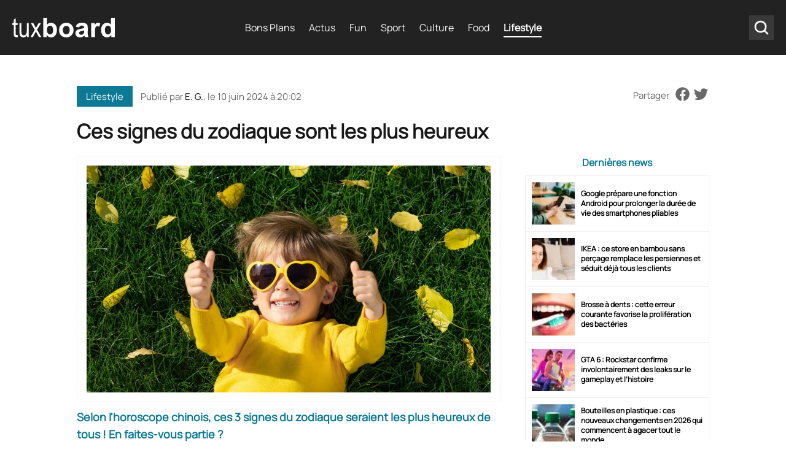

--- FILE ---
content_type: text/html; charset=UTF-8
request_url: https://www.tuxboard.com/ces-signes-du-zodiaque-sont-les-plus-heureux-21052024/
body_size: 17129
content:
<!DOCTYPE html>
<!--[if lt IE 8 ]><html class="no-js ie ie7" lang="fr-FR"> <![endif]-->
<!--[if IE 8 ]><html class="no-js ie ie8" lang="fr-FR"> <![endif]-->
<!--[if gte IE 9 ]><html class="ie ie9" lang="fr-FR"> <![endif]-->
<!--[if !IE]><!-->
<html lang="fr-FR" class="no-js"> <!--<![endif]-->
   	<head><meta charset="UTF-8"><script>if(navigator.userAgent.match(/MSIE|Internet Explorer/i)||navigator.userAgent.match(/Trident\/7\..*?rv:11/i)){var href=document.location.href;if(!href.match(/[?&]nowprocket/)){if(href.indexOf("?")==-1){if(href.indexOf("#")==-1){document.location.href=href+"?nowprocket=1"}else{document.location.href=href.replace("#","?nowprocket=1#")}}else{if(href.indexOf("#")==-1){document.location.href=href+"&nowprocket=1"}else{document.location.href=href.replace("#","&nowprocket=1#")}}}}</script><script>(()=>{class RocketLazyLoadScripts{constructor(){this.v="2.0.4",this.userEvents=["keydown","keyup","mousedown","mouseup","mousemove","mouseover","mouseout","touchmove","touchstart","touchend","touchcancel","wheel","click","dblclick","input"],this.attributeEvents=["onblur","onclick","oncontextmenu","ondblclick","onfocus","onmousedown","onmouseenter","onmouseleave","onmousemove","onmouseout","onmouseover","onmouseup","onmousewheel","onscroll","onsubmit"]}async t(){this.i(),this.o(),/iP(ad|hone)/.test(navigator.userAgent)&&this.h(),this.u(),this.l(this),this.m(),this.k(this),this.p(this),this._(),await Promise.all([this.R(),this.L()]),this.lastBreath=Date.now(),this.S(this),this.P(),this.D(),this.O(),this.M(),await this.C(this.delayedScripts.normal),await this.C(this.delayedScripts.defer),await this.C(this.delayedScripts.async),await this.T(),await this.F(),await this.j(),await this.A(),window.dispatchEvent(new Event("rocket-allScriptsLoaded")),this.everythingLoaded=!0,this.lastTouchEnd&&await new Promise(t=>setTimeout(t,500-Date.now()+this.lastTouchEnd)),this.I(),this.H(),this.U(),this.W()}i(){this.CSPIssue=sessionStorage.getItem("rocketCSPIssue"),document.addEventListener("securitypolicyviolation",t=>{this.CSPIssue||"script-src-elem"!==t.violatedDirective||"data"!==t.blockedURI||(this.CSPIssue=!0,sessionStorage.setItem("rocketCSPIssue",!0))},{isRocket:!0})}o(){window.addEventListener("pageshow",t=>{this.persisted=t.persisted,this.realWindowLoadedFired=!0},{isRocket:!0}),window.addEventListener("pagehide",()=>{this.onFirstUserAction=null},{isRocket:!0})}h(){let t;function e(e){t=e}window.addEventListener("touchstart",e,{isRocket:!0}),window.addEventListener("touchend",function i(o){o.changedTouches[0]&&t.changedTouches[0]&&Math.abs(o.changedTouches[0].pageX-t.changedTouches[0].pageX)<10&&Math.abs(o.changedTouches[0].pageY-t.changedTouches[0].pageY)<10&&o.timeStamp-t.timeStamp<200&&(window.removeEventListener("touchstart",e,{isRocket:!0}),window.removeEventListener("touchend",i,{isRocket:!0}),"INPUT"===o.target.tagName&&"text"===o.target.type||(o.target.dispatchEvent(new TouchEvent("touchend",{target:o.target,bubbles:!0})),o.target.dispatchEvent(new MouseEvent("mouseover",{target:o.target,bubbles:!0})),o.target.dispatchEvent(new PointerEvent("click",{target:o.target,bubbles:!0,cancelable:!0,detail:1,clientX:o.changedTouches[0].clientX,clientY:o.changedTouches[0].clientY})),event.preventDefault()))},{isRocket:!0})}q(t){this.userActionTriggered||("mousemove"!==t.type||this.firstMousemoveIgnored?"keyup"===t.type||"mouseover"===t.type||"mouseout"===t.type||(this.userActionTriggered=!0,this.onFirstUserAction&&this.onFirstUserAction()):this.firstMousemoveIgnored=!0),"click"===t.type&&t.preventDefault(),t.stopPropagation(),t.stopImmediatePropagation(),"touchstart"===this.lastEvent&&"touchend"===t.type&&(this.lastTouchEnd=Date.now()),"click"===t.type&&(this.lastTouchEnd=0),this.lastEvent=t.type,t.composedPath&&t.composedPath()[0].getRootNode()instanceof ShadowRoot&&(t.rocketTarget=t.composedPath()[0]),this.savedUserEvents.push(t)}u(){this.savedUserEvents=[],this.userEventHandler=this.q.bind(this),this.userEvents.forEach(t=>window.addEventListener(t,this.userEventHandler,{passive:!1,isRocket:!0})),document.addEventListener("visibilitychange",this.userEventHandler,{isRocket:!0})}U(){this.userEvents.forEach(t=>window.removeEventListener(t,this.userEventHandler,{passive:!1,isRocket:!0})),document.removeEventListener("visibilitychange",this.userEventHandler,{isRocket:!0}),this.savedUserEvents.forEach(t=>{(t.rocketTarget||t.target).dispatchEvent(new window[t.constructor.name](t.type,t))})}m(){const t="return false",e=Array.from(this.attributeEvents,t=>"data-rocket-"+t),i="["+this.attributeEvents.join("],[")+"]",o="[data-rocket-"+this.attributeEvents.join("],[data-rocket-")+"]",s=(e,i,o)=>{o&&o!==t&&(e.setAttribute("data-rocket-"+i,o),e["rocket"+i]=new Function("event",o),e.setAttribute(i,t))};new MutationObserver(t=>{for(const n of t)"attributes"===n.type&&(n.attributeName.startsWith("data-rocket-")||this.everythingLoaded?n.attributeName.startsWith("data-rocket-")&&this.everythingLoaded&&this.N(n.target,n.attributeName.substring(12)):s(n.target,n.attributeName,n.target.getAttribute(n.attributeName))),"childList"===n.type&&n.addedNodes.forEach(t=>{if(t.nodeType===Node.ELEMENT_NODE)if(this.everythingLoaded)for(const i of[t,...t.querySelectorAll(o)])for(const t of i.getAttributeNames())e.includes(t)&&this.N(i,t.substring(12));else for(const e of[t,...t.querySelectorAll(i)])for(const t of e.getAttributeNames())this.attributeEvents.includes(t)&&s(e,t,e.getAttribute(t))})}).observe(document,{subtree:!0,childList:!0,attributeFilter:[...this.attributeEvents,...e]})}I(){this.attributeEvents.forEach(t=>{document.querySelectorAll("[data-rocket-"+t+"]").forEach(e=>{this.N(e,t)})})}N(t,e){const i=t.getAttribute("data-rocket-"+e);i&&(t.setAttribute(e,i),t.removeAttribute("data-rocket-"+e))}k(t){Object.defineProperty(HTMLElement.prototype,"onclick",{get(){return this.rocketonclick||null},set(e){this.rocketonclick=e,this.setAttribute(t.everythingLoaded?"onclick":"data-rocket-onclick","this.rocketonclick(event)")}})}S(t){function e(e,i){let o=e[i];e[i]=null,Object.defineProperty(e,i,{get:()=>o,set(s){t.everythingLoaded?o=s:e["rocket"+i]=o=s}})}e(document,"onreadystatechange"),e(window,"onload"),e(window,"onpageshow");try{Object.defineProperty(document,"readyState",{get:()=>t.rocketReadyState,set(e){t.rocketReadyState=e},configurable:!0}),document.readyState="loading"}catch(t){console.log("WPRocket DJE readyState conflict, bypassing")}}l(t){this.originalAddEventListener=EventTarget.prototype.addEventListener,this.originalRemoveEventListener=EventTarget.prototype.removeEventListener,this.savedEventListeners=[],EventTarget.prototype.addEventListener=function(e,i,o){o&&o.isRocket||!t.B(e,this)&&!t.userEvents.includes(e)||t.B(e,this)&&!t.userActionTriggered||e.startsWith("rocket-")||t.everythingLoaded?t.originalAddEventListener.call(this,e,i,o):(t.savedEventListeners.push({target:this,remove:!1,type:e,func:i,options:o}),"mouseenter"!==e&&"mouseleave"!==e||t.originalAddEventListener.call(this,e,t.savedUserEvents.push,o))},EventTarget.prototype.removeEventListener=function(e,i,o){o&&o.isRocket||!t.B(e,this)&&!t.userEvents.includes(e)||t.B(e,this)&&!t.userActionTriggered||e.startsWith("rocket-")||t.everythingLoaded?t.originalRemoveEventListener.call(this,e,i,o):t.savedEventListeners.push({target:this,remove:!0,type:e,func:i,options:o})}}J(t,e){this.savedEventListeners=this.savedEventListeners.filter(i=>{let o=i.type,s=i.target||window;return e!==o||t!==s||(this.B(o,s)&&(i.type="rocket-"+o),this.$(i),!1)})}H(){EventTarget.prototype.addEventListener=this.originalAddEventListener,EventTarget.prototype.removeEventListener=this.originalRemoveEventListener,this.savedEventListeners.forEach(t=>this.$(t))}$(t){t.remove?this.originalRemoveEventListener.call(t.target,t.type,t.func,t.options):this.originalAddEventListener.call(t.target,t.type,t.func,t.options)}p(t){let e;function i(e){return t.everythingLoaded?e:e.split(" ").map(t=>"load"===t||t.startsWith("load.")?"rocket-jquery-load":t).join(" ")}function o(o){function s(e){const s=o.fn[e];o.fn[e]=o.fn.init.prototype[e]=function(){return this[0]===window&&t.userActionTriggered&&("string"==typeof arguments[0]||arguments[0]instanceof String?arguments[0]=i(arguments[0]):"object"==typeof arguments[0]&&Object.keys(arguments[0]).forEach(t=>{const e=arguments[0][t];delete arguments[0][t],arguments[0][i(t)]=e})),s.apply(this,arguments),this}}if(o&&o.fn&&!t.allJQueries.includes(o)){const e={DOMContentLoaded:[],"rocket-DOMContentLoaded":[]};for(const t in e)document.addEventListener(t,()=>{e[t].forEach(t=>t())},{isRocket:!0});o.fn.ready=o.fn.init.prototype.ready=function(i){function s(){parseInt(o.fn.jquery)>2?setTimeout(()=>i.bind(document)(o)):i.bind(document)(o)}return"function"==typeof i&&(t.realDomReadyFired?!t.userActionTriggered||t.fauxDomReadyFired?s():e["rocket-DOMContentLoaded"].push(s):e.DOMContentLoaded.push(s)),o([])},s("on"),s("one"),s("off"),t.allJQueries.push(o)}e=o}t.allJQueries=[],o(window.jQuery),Object.defineProperty(window,"jQuery",{get:()=>e,set(t){o(t)}})}P(){const t=new Map;document.write=document.writeln=function(e){const i=document.currentScript,o=document.createRange(),s=i.parentElement;let n=t.get(i);void 0===n&&(n=i.nextSibling,t.set(i,n));const c=document.createDocumentFragment();o.setStart(c,0),c.appendChild(o.createContextualFragment(e)),s.insertBefore(c,n)}}async R(){return new Promise(t=>{this.userActionTriggered?t():this.onFirstUserAction=t})}async L(){return new Promise(t=>{document.addEventListener("DOMContentLoaded",()=>{this.realDomReadyFired=!0,t()},{isRocket:!0})})}async j(){return this.realWindowLoadedFired?Promise.resolve():new Promise(t=>{window.addEventListener("load",t,{isRocket:!0})})}M(){this.pendingScripts=[];this.scriptsMutationObserver=new MutationObserver(t=>{for(const e of t)e.addedNodes.forEach(t=>{"SCRIPT"!==t.tagName||t.noModule||t.isWPRocket||this.pendingScripts.push({script:t,promise:new Promise(e=>{const i=()=>{const i=this.pendingScripts.findIndex(e=>e.script===t);i>=0&&this.pendingScripts.splice(i,1),e()};t.addEventListener("load",i,{isRocket:!0}),t.addEventListener("error",i,{isRocket:!0}),setTimeout(i,1e3)})})})}),this.scriptsMutationObserver.observe(document,{childList:!0,subtree:!0})}async F(){await this.X(),this.pendingScripts.length?(await this.pendingScripts[0].promise,await this.F()):this.scriptsMutationObserver.disconnect()}D(){this.delayedScripts={normal:[],async:[],defer:[]},document.querySelectorAll("script[type$=rocketlazyloadscript]").forEach(t=>{t.hasAttribute("data-rocket-src")?t.hasAttribute("async")&&!1!==t.async?this.delayedScripts.async.push(t):t.hasAttribute("defer")&&!1!==t.defer||"module"===t.getAttribute("data-rocket-type")?this.delayedScripts.defer.push(t):this.delayedScripts.normal.push(t):this.delayedScripts.normal.push(t)})}async _(){await this.L();let t=[];document.querySelectorAll("script[type$=rocketlazyloadscript][data-rocket-src]").forEach(e=>{let i=e.getAttribute("data-rocket-src");if(i&&!i.startsWith("data:")){i.startsWith("//")&&(i=location.protocol+i);try{const o=new URL(i).origin;o!==location.origin&&t.push({src:o,crossOrigin:e.crossOrigin||"module"===e.getAttribute("data-rocket-type")})}catch(t){}}}),t=[...new Map(t.map(t=>[JSON.stringify(t),t])).values()],this.Y(t,"preconnect")}async G(t){if(await this.K(),!0!==t.noModule||!("noModule"in HTMLScriptElement.prototype))return new Promise(e=>{let i;function o(){(i||t).setAttribute("data-rocket-status","executed"),e()}try{if(navigator.userAgent.includes("Firefox/")||""===navigator.vendor||this.CSPIssue)i=document.createElement("script"),[...t.attributes].forEach(t=>{let e=t.nodeName;"type"!==e&&("data-rocket-type"===e&&(e="type"),"data-rocket-src"===e&&(e="src"),i.setAttribute(e,t.nodeValue))}),t.text&&(i.text=t.text),t.nonce&&(i.nonce=t.nonce),i.hasAttribute("src")?(i.addEventListener("load",o,{isRocket:!0}),i.addEventListener("error",()=>{i.setAttribute("data-rocket-status","failed-network"),e()},{isRocket:!0}),setTimeout(()=>{i.isConnected||e()},1)):(i.text=t.text,o()),i.isWPRocket=!0,t.parentNode.replaceChild(i,t);else{const i=t.getAttribute("data-rocket-type"),s=t.getAttribute("data-rocket-src");i?(t.type=i,t.removeAttribute("data-rocket-type")):t.removeAttribute("type"),t.addEventListener("load",o,{isRocket:!0}),t.addEventListener("error",i=>{this.CSPIssue&&i.target.src.startsWith("data:")?(console.log("WPRocket: CSP fallback activated"),t.removeAttribute("src"),this.G(t).then(e)):(t.setAttribute("data-rocket-status","failed-network"),e())},{isRocket:!0}),s?(t.fetchPriority="high",t.removeAttribute("data-rocket-src"),t.src=s):t.src="data:text/javascript;base64,"+window.btoa(unescape(encodeURIComponent(t.text)))}}catch(i){t.setAttribute("data-rocket-status","failed-transform"),e()}});t.setAttribute("data-rocket-status","skipped")}async C(t){const e=t.shift();return e?(e.isConnected&&await this.G(e),this.C(t)):Promise.resolve()}O(){this.Y([...this.delayedScripts.normal,...this.delayedScripts.defer,...this.delayedScripts.async],"preload")}Y(t,e){this.trash=this.trash||[];let i=!0;var o=document.createDocumentFragment();t.forEach(t=>{const s=t.getAttribute&&t.getAttribute("data-rocket-src")||t.src;if(s&&!s.startsWith("data:")){const n=document.createElement("link");n.href=s,n.rel=e,"preconnect"!==e&&(n.as="script",n.fetchPriority=i?"high":"low"),t.getAttribute&&"module"===t.getAttribute("data-rocket-type")&&(n.crossOrigin=!0),t.crossOrigin&&(n.crossOrigin=t.crossOrigin),t.integrity&&(n.integrity=t.integrity),t.nonce&&(n.nonce=t.nonce),o.appendChild(n),this.trash.push(n),i=!1}}),document.head.appendChild(o)}W(){this.trash.forEach(t=>t.remove())}async T(){try{document.readyState="interactive"}catch(t){}this.fauxDomReadyFired=!0;try{await this.K(),this.J(document,"readystatechange"),document.dispatchEvent(new Event("rocket-readystatechange")),await this.K(),document.rocketonreadystatechange&&document.rocketonreadystatechange(),await this.K(),this.J(document,"DOMContentLoaded"),document.dispatchEvent(new Event("rocket-DOMContentLoaded")),await this.K(),this.J(window,"DOMContentLoaded"),window.dispatchEvent(new Event("rocket-DOMContentLoaded"))}catch(t){console.error(t)}}async A(){try{document.readyState="complete"}catch(t){}try{await this.K(),this.J(document,"readystatechange"),document.dispatchEvent(new Event("rocket-readystatechange")),await this.K(),document.rocketonreadystatechange&&document.rocketonreadystatechange(),await this.K(),this.J(window,"load"),window.dispatchEvent(new Event("rocket-load")),await this.K(),window.rocketonload&&window.rocketonload(),await this.K(),this.allJQueries.forEach(t=>t(window).trigger("rocket-jquery-load")),await this.K(),this.J(window,"pageshow");const t=new Event("rocket-pageshow");t.persisted=this.persisted,window.dispatchEvent(t),await this.K(),window.rocketonpageshow&&window.rocketonpageshow({persisted:this.persisted})}catch(t){console.error(t)}}async K(){Date.now()-this.lastBreath>45&&(await this.X(),this.lastBreath=Date.now())}async X(){return document.hidden?new Promise(t=>setTimeout(t)):new Promise(t=>requestAnimationFrame(t))}B(t,e){return e===document&&"readystatechange"===t||(e===document&&"DOMContentLoaded"===t||(e===window&&"DOMContentLoaded"===t||(e===window&&"load"===t||e===window&&"pageshow"===t)))}static run(){(new RocketLazyLoadScripts).t()}}RocketLazyLoadScripts.run()})();</script>
        
      	<meta name='robots' content='index, follow, max-image-preview:large, max-snippet:-1, max-video-preview:-1' />

	<!-- This site is optimized with the Yoast SEO Premium plugin v26.6 (Yoast SEO v26.6) - https://yoast.com/wordpress/plugins/seo/ -->
	<title>Ces signes du zodiaque sont les plus heureux</title>
	<meta name="description" content="Selon l&#039;horoscope chinois, ces 3 signes du zodiaque seraient les plus heureux de tous ! En faites-vous partie ?" />
	<link rel="canonical" href="https://www.tuxboard.com/ces-signes-du-zodiaque-sont-les-plus-heureux-21052024/" />
	<meta property="og:locale" content="fr_FR" />
	<meta property="og:type" content="article" />
	<meta property="og:title" content="Ces signes du zodiaque sont les plus heureux" />
	<meta property="og:description" content="Selon l&#039;horoscope chinois, ces 3 signes du zodiaque seraient les plus heureux de tous ! En faites-vous partie ?" />
	<meta property="og:url" content="https://www.tuxboard.com/ces-signes-du-zodiaque-sont-les-plus-heureux-21052024/" />
	<meta property="og:site_name" content="Tuxboard" />
	<meta property="article:publisher" content="https://www.facebook.com/tuxboard" />
	<meta property="article:published_time" content="2024-06-10T18:02:28+00:00" />
	<meta property="article:modified_time" content="2024-06-11T06:42:09+00:00" />
	<meta property="og:image" content="https://www.tuxboard.com/wp-content/uploads/2024/05/Ces-signes-du-zodiaque-sont-les-plus-heureux.jpg" />
	<meta property="og:image:width" content="1200" />
	<meta property="og:image:height" content="675" />
	<meta property="og:image:type" content="image/jpeg" />
	<meta name="author" content="E. G." />
	<meta name="twitter:card" content="summary_large_image" />
	<meta name="twitter:creator" content="@tuxboard" />
	<meta name="twitter:site" content="@tuxboard" />
	<meta name="twitter:label1" content="Écrit par" />
	<meta name="twitter:data1" content="E. G." />
	<meta name="twitter:label2" content="Durée de lecture estimée" />
	<meta name="twitter:data2" content="4 minutes" />
	<script type="application/ld+json" class="yoast-schema-graph">{"@context":"https://schema.org","@graph":[{"@type":"Article","@id":"https://www.tuxboard.com/ces-signes-du-zodiaque-sont-les-plus-heureux-21052024/#article","isPartOf":{"@id":"https://www.tuxboard.com/ces-signes-du-zodiaque-sont-les-plus-heureux-21052024/"},"author":{"name":"E. G.","@id":"https://www.tuxboard.com/#/schema/person/e4da13812def19cfa3252773617d27f1"},"headline":"Ces signes du zodiaque sont les plus heureux","datePublished":"2024-06-10T18:02:28+00:00","dateModified":"2024-06-11T06:42:09+00:00","mainEntityOfPage":{"@id":"https://www.tuxboard.com/ces-signes-du-zodiaque-sont-les-plus-heureux-21052024/"},"wordCount":619,"publisher":{"@id":"https://www.tuxboard.com/#organization"},"image":{"@id":"https://www.tuxboard.com/ces-signes-du-zodiaque-sont-les-plus-heureux-21052024/#primaryimage"},"thumbnailUrl":"https://www.tuxboard.com/wp-content/uploads/2024/05/Ces-signes-du-zodiaque-sont-les-plus-heureux.jpg","keywords":["Signes du zodiaque"],"articleSection":["Lifestyle"],"inLanguage":"fr-FR","copyrightYear":"2024","copyrightHolder":{"@id":"https://www.tuxboard.com/#organization"}},{"@type":"WebPage","@id":"https://www.tuxboard.com/ces-signes-du-zodiaque-sont-les-plus-heureux-21052024/","url":"https://www.tuxboard.com/ces-signes-du-zodiaque-sont-les-plus-heureux-21052024/","name":"Ces signes du zodiaque sont les plus heureux","isPartOf":{"@id":"https://www.tuxboard.com/#website"},"primaryImageOfPage":{"@id":"https://www.tuxboard.com/ces-signes-du-zodiaque-sont-les-plus-heureux-21052024/#primaryimage"},"image":{"@id":"https://www.tuxboard.com/ces-signes-du-zodiaque-sont-les-plus-heureux-21052024/#primaryimage"},"thumbnailUrl":"https://www.tuxboard.com/wp-content/uploads/2024/05/Ces-signes-du-zodiaque-sont-les-plus-heureux.jpg","datePublished":"2024-06-10T18:02:28+00:00","dateModified":"2024-06-11T06:42:09+00:00","description":"Selon l'horoscope chinois, ces 3 signes du zodiaque seraient les plus heureux de tous ! En faites-vous partie ?","breadcrumb":{"@id":"https://www.tuxboard.com/ces-signes-du-zodiaque-sont-les-plus-heureux-21052024/#breadcrumb"},"inLanguage":"fr-FR","potentialAction":[{"@type":"ReadAction","target":["https://www.tuxboard.com/ces-signes-du-zodiaque-sont-les-plus-heureux-21052024/"]}]},{"@type":"ImageObject","inLanguage":"fr-FR","@id":"https://www.tuxboard.com/ces-signes-du-zodiaque-sont-les-plus-heureux-21052024/#primaryimage","url":"https://www.tuxboard.com/wp-content/uploads/2024/05/Ces-signes-du-zodiaque-sont-les-plus-heureux.jpg","contentUrl":"https://www.tuxboard.com/wp-content/uploads/2024/05/Ces-signes-du-zodiaque-sont-les-plus-heureux.jpg","width":1200,"height":675,"caption":"Ces signes du zodiaque sont les plus heureux"},{"@type":"BreadcrumbList","@id":"https://www.tuxboard.com/ces-signes-du-zodiaque-sont-les-plus-heureux-21052024/#breadcrumb","itemListElement":[{"@type":"ListItem","position":1,"name":"Accueil","item":"https://www.tuxboard.com/"},{"@type":"ListItem","position":2,"name":"Ces signes du zodiaque sont les plus heureux"}]},{"@type":"WebSite","@id":"https://www.tuxboard.com/#website","url":"https://www.tuxboard.com/","name":"Tuxboard","description":"Site de divertissement et de découvertes","publisher":{"@id":"https://www.tuxboard.com/#organization"},"potentialAction":[{"@type":"SearchAction","target":{"@type":"EntryPoint","urlTemplate":"https://www.tuxboard.com/?s={search_term_string}"},"query-input":{"@type":"PropertyValueSpecification","valueRequired":true,"valueName":"search_term_string"}}],"inLanguage":"fr-FR"},{"@type":"Organization","@id":"https://www.tuxboard.com/#organization","name":"Tuxboard","alternateName":"Tux","url":"https://www.tuxboard.com/","logo":{"@type":"ImageObject","inLanguage":"fr-FR","@id":"https://www.tuxboard.com/#/schema/logo/image/","url":"https://www.tuxboard.com/wp-content/uploads/2022/10/logo-tuxboard.jpg","contentUrl":"https://www.tuxboard.com/wp-content/uploads/2022/10/logo-tuxboard.jpg","width":504,"height":210,"caption":"Tuxboard"},"image":{"@id":"https://www.tuxboard.com/#/schema/logo/image/"},"sameAs":["https://www.facebook.com/tuxboard","https://x.com/tuxboard"]},{"@type":"Person","@id":"https://www.tuxboard.com/#/schema/person/e4da13812def19cfa3252773617d27f1","name":"E. G.","description":"Salut, je suis Emna, rédactrice web sur Tuxboard.com, spécialisée dans l'actualité people et les nouvelles technologies. J'ai une solide expertise en rédaction SEO, j'allie mes passions pour vous offrir des articles pertinents et bien référencés. Je suis toujours à l'affût des dernières tendances et actualités pour vous informer et vous divertir. À très bientôt sur Tuxboard!","sameAs":["https://www.tuxboard.com/"],"url":"https://www.tuxboard.com/author/egtuxboard2022/"}]}</script>
	<!-- / Yoast SEO Premium plugin. -->



<link rel="alternate" title="oEmbed (JSON)" type="application/json+oembed" href="https://www.tuxboard.com/wp-json/oembed/1.0/embed?url=https%3A%2F%2Fwww.tuxboard.com%2Fces-signes-du-zodiaque-sont-les-plus-heureux-21052024%2F" />
<link rel="alternate" title="oEmbed (XML)" type="text/xml+oembed" href="https://www.tuxboard.com/wp-json/oembed/1.0/embed?url=https%3A%2F%2Fwww.tuxboard.com%2Fces-signes-du-zodiaque-sont-les-plus-heureux-21052024%2F&#038;format=xml" />
<style id='wp-img-auto-sizes-contain-inline-css' type='text/css'>
img:is([sizes=auto i],[sizes^="auto," i]){contain-intrinsic-size:3000px 1500px}
/*# sourceURL=wp-img-auto-sizes-contain-inline-css */
</style>
<link rel='stylesheet' id='mobile-single-css-css' href='https://www.tuxboard.com/wp-content/themes/tuxboard22/assets/css/mobile.css?ver=1.1.0' type='text/css' media='(max-width: 768px)' />
<link rel='stylesheet' id='desktop-single-css-css' href='https://www.tuxboard.com/wp-content/themes/tuxboard22/assets/css/template.css?ver=1.1.0' type='text/css' media='(min-width: 769px)' />
<style id='rocket-lazyload-inline-css' type='text/css'>
.rll-youtube-player{position:relative;padding-bottom:56.23%;height:0;overflow:hidden;max-width:100%;}.rll-youtube-player:focus-within{outline: 2px solid currentColor;outline-offset: 5px;}.rll-youtube-player iframe{position:absolute;top:0;left:0;width:100%;height:100%;z-index:100;background:0 0}.rll-youtube-player img{bottom:0;display:block;left:0;margin:auto;max-width:100%;width:100%;position:absolute;right:0;top:0;border:none;height:auto;-webkit-transition:.4s all;-moz-transition:.4s all;transition:.4s all}.rll-youtube-player img:hover{-webkit-filter:brightness(75%)}.rll-youtube-player .play{height:100%;width:100%;left:0;top:0;position:absolute;background:url(https://www.tuxboard.com/wp-content/plugins/wp-rocket/assets/img/youtube.png) no-repeat center;background-color: transparent !important;cursor:pointer;border:none;}
/*# sourceURL=rocket-lazyload-inline-css */
</style>
<link rel="https://api.w.org/" href="https://www.tuxboard.com/wp-json/" /><link rel="alternate" title="JSON" type="application/json" href="https://www.tuxboard.com/wp-json/wp/v2/posts/1325940" /><link rel="EditURI" type="application/rsd+xml" title="RSD" href="https://www.tuxboard.com/xmlrpc.php?rsd" />

<link rel='shortlink' href='https://www.tuxboard.com/?p=1325940' />

    <noscript><style id="rocket-lazyload-nojs-css">.rll-youtube-player, [data-lazy-src]{display:none !important;}</style></noscript>
        <link rel="shortcut icon" href="https://www.tuxboard.com/wp-content/themes/tuxboard22/assets/img/favicon/favicon.ico" type="image/x-icon" />
        <link rel="apple-touch-icon" sizes="57x57" href="https://www.tuxboard.com/wp-content/themes/tuxboard22/assets/img/favicon/apple-touch-icon-57x57.png">
        <link rel="apple-touch-icon" sizes="60x60" href="https://www.tuxboard.com/wp-content/themes/tuxboard22/assets/img/favicon/apple-touch-icon-60x60.png">
        <link rel="apple-touch-icon" sizes="72x72" href="https://www.tuxboard.com/wp-content/themes/tuxboard22/assets/img/favicon/apple-touch-icon-72x72.png">
        <link rel="apple-touch-icon" sizes="76x76" href="https://www.tuxboard.com/wp-content/themes/tuxboard22/assets/img/favicon/apple-touch-icon-76x76.png">
        <link rel="apple-touch-icon" sizes="114x114" href="https://www.tuxboard.com/wp-content/themes/tuxboard22/assets/img/favicon/apple-touch-icon-114x114.png">
        <link rel="apple-touch-icon" sizes="120x120" href="https://www.tuxboard.com/wp-content/themes/tuxboard22/assets/img/favicon/apple-touch-icon-120x120.png">
        <link rel="apple-touch-icon" sizes="144x144" href="https://www.tuxboard.com/wp-content/themes/tuxboard22/assets/img/favicon/apple-touch-icon-144x144.png">
        <link rel="apple-touch-icon" sizes="152x152" href="https://www.tuxboard.com/wp-content/themes/tuxboard22/assets/img/favicon/apple-touch-icon-152x152.png">
        <link rel="apple-touch-icon" sizes="180x180" href="https://www.tuxboard.com/wp-content/themes/tuxboard22/assets/img/favicon/apple-touch-icon-180x180.png">
        <link rel="icon" type="image/png" href="https://www.tuxboard.com/wp-content/themes/tuxboard22/assets/img/favicon/favicon-32x32.png" sizes="32x32">
        <link rel="icon" type="image/png" href="https://www.tuxboard.com/wp-content/themes/tuxboard22/assets/img/favicon/favicon-96x96.png" sizes="96x96">
        <link rel="icon" type="image/png" href="https://www.tuxboard.com/wp-content/themes/tuxboard22/assets/img/favicon/android-chrome-192x192.png" sizes="192x192">
        <meta name="msapplication-square70x70logo" content="https://www.tuxboard.com/wp-content/themes/tuxboard22/assets/img/favicon/smalltile.png" />
        <meta name="msapplication-square150x150logo" content="https://www.tuxboard.com/wp-content/themes/tuxboard22/assets/img/favicon/mediumtile.png" />
        <meta name="msapplication-wide310x150logo" content="https://www.tuxboard.com/wp-content/themes/tuxboard22/assets/img/favicon/widetile.png" />
        <meta name="msapplication-square310x310logo" content="https://www.tuxboard.com/wp-content/themes/tuxboard22/assets/img/favicon/largetile.png" />

        <meta name="HandheldFriendly" content="True" />
      	<meta name="MobileOptimized" content="576" />
      	<meta name="viewport" content="width=device-width, initial-scale=1, maximum-scale=5" />

        <meta property="fb:pages" content="1693331647626492" />

        <meta name="p:domain_verify" content="b3d3554103d01ea6690f1b44c8eba3b4"/>
        <meta property="article:publisher" content="https://facebook.com/tuxboard" />
        <meta property="article:author" content="https://facebook.com/tuxboard" />

		        <link rel="alternate" href="https://www.tuxboard.com/ces-signes-du-zodiaque-sont-les-plus-heureux-21052024/" hreflang="x-default"/>
		<link rel="alternate" href="https://www.tuxboard.com/ces-signes-du-zodiaque-sont-les-plus-heureux-21052024/" hreflang="fr"/>

		<meta name="p:domain_verify" content="ab5c93a59450af9bd61049967de3136b"/>

<!-- Google Tag Manager -->
<script type="rocketlazyloadscript">(function(w,d,s,l,i){w[l]=w[l]||[];w[l].push({'gtm.start':
new Date().getTime(),event:'gtm.js'});var f=d.getElementsByTagName(s)[0],
j=d.createElement(s),dl=l!='dataLayer'?'&l='+l:'';j.async=true;j.src=
'https://www.googletagmanager.com/gtm.js?id='+i+dl;f.parentNode.insertBefore(j,f);
})(window,document,'script','dataLayer','GTM-NJZJH6SH');</script>
<!-- End Google Tag Manager -->

<script type="rocketlazyloadscript" async  data-rocket-src="https://pagead2.googlesyndication.com/pagead/js/adsbygoogle.js?client=ca-pub-9949628778928908" crossorigin="anonymous"></script>

<!-- outpush -->
        <script type="rocketlazyloadscript">window.pushMST_config={"vapidPK":"BH7cTPuwGom8EYhOlLkr-Wa0m56kTr7fKB9AhRm4Gmy07U-ga2pNJhHamXTzEpvZ68vAtYU9BMcZmqXGXxCasyo","enableOverlay":true,"swPath":"/sw.js","i18n":{}};
            var pushmasterTag = document.createElement('script');
            pushmasterTag.src = "https://cdn.pushmaster-cdn.xyz/scripts/publishers/669f81ae3b48e200088f69c3/SDK.js";
            pushmasterTag.setAttribute('defer','');

            var firstScriptTag = document.getElementsByTagName('script')[0];
            firstScriptTag.parentNode.insertBefore(pushmasterTag, firstScriptTag);
        </script>
<!-- End outpush -->
        
   	<meta name="generator" content="WP Rocket 3.20.2" data-wpr-features="wpr_delay_js wpr_defer_js wpr_minify_js wpr_lazyload_images wpr_lazyload_iframes wpr_image_dimensions wpr_minify_css wpr_desktop" /></head>
   	
   	<body class="wp-singular post-template-default single single-post postid-1325940 single-format-standard wp-theme-tuxboard22">
		
		<!-- Google Tag Manager (noscript) -->
<noscript><iframe src="https://www.googletagmanager.com/ns.html?id=GTM-NJZJH6SH"
height="0" width="0" style="display:none;visibility:hidden"></iframe></noscript>
<!-- End Google Tag Manager (noscript) -->
	    <header data-rocket-location-hash="7714efa208c8506233cdc35d69bf85ba" id="#header" role="banner">
            <div class="navbar">
                <a class="header-brand" href="https://www.tuxboard.com/" title="Accueil Tuxboard">
                    <div class="burger_w">
                        <span></span>
                        <span></span>
                        <span></span>
                    </div>
                    <img src="data:image/svg+xml,%3Csvg%20xmlns='http://www.w3.org/2000/svg'%20viewBox='0%200%20167%2032'%3E%3C/svg%3E" width="167" height="32" alt="Tuxboard" data-lazy-src="https://www.tuxboard.com/wp-content/themes/tuxboard22/assets/img/tuxboard-logo.svg"><noscript><img src="https://www.tuxboard.com/wp-content/themes/tuxboard22/assets/img/tuxboard-logo.svg" width="167" height="32" alt="Tuxboard"></noscript>
                </a>
                <ul id="nav" class="nav" role="navigation"><li id="menu-item-1110252" class="menu-item menu-item-type-taxonomy menu-item-object-category menu-item-1110252"><a href="https://www.tuxboard.com/category/bons-plans/">Bons Plans</a></li>
<li id="menu-item-1110251" class="menu-item menu-item-type-taxonomy menu-item-object-category menu-item-1110251"><a href="https://www.tuxboard.com/category/actualites/">Actus</a></li>
<li id="menu-item-1110253" class="menu-item menu-item-type-taxonomy menu-item-object-category menu-item-1110253"><a href="https://www.tuxboard.com/category/fun/">Fun</a></li>
<li id="menu-item-1154052" class="menu-item menu-item-type-taxonomy menu-item-object-category menu-item-1154052"><a href="https://www.tuxboard.com/category/sport/">Sport</a></li>
<li id="menu-item-1154059" class="menu-item menu-item-type-custom menu-item-object-custom menu-item-has-children menu-item-1154059"><a href="#">Culture</a>
<ul class="sub-menu">
	<li id="menu-item-1154053" class="menu-item menu-item-type-taxonomy menu-item-object-category menu-item-1154053"><a href="https://www.tuxboard.com/category/cinema/">Cinéma</a></li>
	<li id="menu-item-1154054" class="menu-item menu-item-type-taxonomy menu-item-object-category menu-item-1154054"><a href="https://www.tuxboard.com/category/musique/">Musique</a></li>
	<li id="menu-item-1154057" class="menu-item menu-item-type-taxonomy menu-item-object-category menu-item-1154057"><a href="https://www.tuxboard.com/category/mode/">Mode</a></li>
</ul>
</li>
<li id="menu-item-1154055" class="menu-item menu-item-type-taxonomy menu-item-object-category menu-item-1154055"><a href="https://www.tuxboard.com/category/food/">Food</a></li>
<li id="menu-item-1154056" class="menu-item menu-item-type-taxonomy menu-item-object-category current-post-ancestor current-menu-parent current-post-parent menu-item-1154056"><a href="https://www.tuxboard.com/category/lifestyle/">Lifestyle</a></li>
</ul>                <div class="search_w">
                    <svg version="1.1" x="0px" y="0px"
                         viewBox="0 0 30 30" style="enable-background:new 0 0 30 30;" xml:space="preserve">
                    <path style="fill:#FFFFFF;" d="M23.2,21.8l-3.3-3.3c0,0-0.1,0-0.1-0.1c1-1.3,1.5-2.8,1.5-4.5c0-4.1-3.3-7.4-7.4-7.4s-7.4,3.3-7.4,7.4
                    s3.3,7.4,7.4,7.4l0,0c1.7,0,3.3-0.6,4.5-1.5c0,0,0,0.1,0.1,0.1l3.3,3.3c0.2,0.2,0.5,0.3,0.7,0.3s0.5-0.1,0.7-0.3
                    C23.6,22.8,23.6,22.2,23.2,21.8z M13.9,19.4c-3,0-5.4-2.4-5.4-5.4s2.4-5.4,5.4-5.4s5.4,2.4,5.4,5.4C19.4,16.9,16.9,19.4,13.9,19.4z" />
                    </svg>
                </div>
            </div>

	        <div data-rocket-location-hash="df5de6a6ab8290cfed2415506b70bbcc" class="header-search">
	            <form name="search" action="https://www.tuxboard.com" class="search" method="get" role="search">
    <input class="search-input" type="text" name="s" autocomplete="off" placeholder="Rechercher..." value="" >
    <input type="submit" class="search-submit" value="OK">
</form>                <div data-rocket-location-hash="8a9eb455c3b449c4c8723053fb6147ec" class="close-search">
                    <svg version="1.1" x="0px" y="0px"
                         viewBox="0 0 30 30" style="enable-background:new 0 0 30 30;" xml:space="preserve">
                    <path d="M16.4,15l7.3-7.3c0.4-0.4,0.4-1,0-1.4s-1-0.4-1.4,0L15,13.6L7.7,6.3c-0.4-0.4-1-0.4-1.4,0s-0.4,1,0,1.4l7.3,7.3l-7.3,7.3
                        c-0.4,0.4-0.4,1,0,1.4C6.5,23.9,6.7,24,7,24s0.5-0.1,0.7-0.3l7.3-7.3l7.3,7.3c0.2,0.2,0.5,0.3,0.7,0.3s0.5-0.1,0.7-0.3
                        c0.4-0.4,0.4-1,0-1.4L16.4,15z"/>
                    </svg>
                </div>
	        </div>
	    </header>

        <section data-rocket-location-hash="75202dec0fcc2df72399263306a2e2e7">
        <div class="container post-article"
            data-page="0"
            data-cat-id="10524"
            data-not="1325940"
            data-url="https://www.tuxboard.com/ces-signes-du-zodiaque-sont-les-plus-heureux-21052024/"
            data-title="Ces signes du zodiaque sont les plus heureux"
            itemscope itemtype="https://schema.org/NewsArticle">
            <div data-rocket-location-hash="ca722c0fa35488ed8b185d1aa84c8a90" class="row">
                <div class="col-8 col-lg-9 col-md-12 post-top">
                                            <a href="https://www.tuxboard.com/category/lifestyle/" class="post-category sea">Lifestyle</a>
                                        <div class="post-infos">Publié par <a href="https://www.tuxboard.com/author/egtuxboard2022/" title="Découvrir plus d'articles de E. G."><b>E. G.</b></a>, le <span itemprop="datePublished" content="2024-06-10T20:02:28+02:00">10 juin 2024 à 20:02</span></div>
                    <meta itemprop="dateModified" content="2024-06-11T08:42:09+02:00" />
                </div>
                <div class="col-2 col-lg-3 post-share">
                    <span class="post-share-label">Partager</span>
                    <a rel="nofollow" href="https://www.facebook.com/sharer/sharer.php?u=https%3A%2F%2Fwww.tuxboard.com%2Fces-signes-du-zodiaque-sont-les-plus-heureux-21052024%2F" class="post-share-icon" title="Partager sur Facebook" target="_blank">
                        <!--<span class="icon-facebook"></span>-->
                        <svg version="1.1" x="0px" y="0px"
                             viewBox="0 0 30 30" style="enable-background:new 0 0 30 30;" xml:space="preserve">
                            <path style="fill:#686868;" d="M27.5,15c0-6.9-5.7-12.5-12.6-12.4S2.5,8.3,2.5,15.2C2.5,21.3,7,26.5,13,27.4v-8.8H9.9V15H13
                                v-2.8c0-3.2,1.9-4.9,4.7-4.9c0.9,0,1.9,0.1,2.8,0.2v3.1H19c-1-0.1-1.9,0.6-2,1.6c0,0.1,0,0.3,0,0.4V15h3.5l-0.6,3.6H17v8.8
                                C23,26.4,27.5,21.2,27.5,15z"/>
                        </svg>
                    </a>
                    <a rel="nofollow" href="https://twitter.com/intent/tweet?text=Ces signes du zodiaque sont les plus heureux&url=https%3A%2F%2Fwww.tuxboard.com%2Fces-signes-du-zodiaque-sont-les-plus-heureux-21052024%2F" class="post-share-icon" title="Partager sur Twitter" target="_blank">
                        <!--<span class="icon-twitter"></span>-->
                        <svg version="1.1" x="0px" y="0px"
                             viewBox="0 0 30 30" style="enable-background:new 0 0 30 30;" xml:space="preserve">
                             <path style="fill:#686868;" d="M28,7c-1,0.4-2,0.7-3.1,0.8c1.1-0.7,1.9-1.7,2.3-2.9c-1,0.6-2.2,1.1-3.4,1.3
                            c-2-2.1-5.4-2.2-7.5-0.2c-1.1,1-1.7,2.4-1.7,3.8c0,0.4,0,0.8,0.1,1.2c-4.3-0.2-8.3-2.2-11-5.5c-1.3,2.4-0.6,5.5,1.7,7
                            c-0.8,0-1.7-0.2-2.4-0.6V12c0,2.5,1.8,4.7,4.3,5.2c-0.5,0.1-0.9,0.2-1.4,0.2c-0.3,0-0.7,0-1-0.1c0.7,2.2,2.7,3.6,5,3.7
                            c-1.9,1.5-4.2,2.3-6.6,2.3c-0.4,0-0.9,0-1.3-0.1c2.4,1.6,5.3,2.4,8.2,2.4c8.3,0.1,15.1-6.6,15.2-14.9c0-0.1,0-0.1,0-0.2
                            c0-0.2,0-0.5,0-0.7C26.4,9,27.3,8.1,28,7z"/>
                        </svg>
                    </a>
                </div>
            </div>
            <div data-rocket-location-hash="bdbd5dde0cef9bd4e68f2597c9c5e63f" class="row">
                <div class="col-10 col-lg-12">
                    <h1 itemprop="headline">Ces signes du zodiaque sont les plus heureux</h1>
                </div>
            </div>

            
            <div data-rocket-location-hash="459ef3f9f116f091bc911e896d055d93" class="row">
                <div class="col-10 col-lg-12">
                    <div class="post-content">
                        <div class="post-text sea post-text-first">
                            <div class="post-thumbnail-border">
                                                                    <div class="post-thumbnail">
                                        
                                        <img width="658" height="329" src="https://www.tuxboard.com/wp-content/uploads/2024/05/Ces-signes-du-zodiaque-sont-les-plus-heureux-658x329.jpg" class="attachment-single-desktop size-single-desktop wp-post-image" alt="Ces signes du zodiaque sont les plus heureux" fetchpriority="high" loading="eager" decoding="sync" srcset="https://www.tuxboard.com/wp-content/uploads/2024/05/Ces-signes-du-zodiaque-sont-les-plus-heureux.jpg 1200w, https://www.tuxboard.com/wp-content/uploads/2024/05/Ces-signes-du-zodiaque-sont-les-plus-heureux-380x190.jpg 412w" sizes="(max-width: 412px) 100vw, 1200px" /><meta itemprop="image" content="https://www.tuxboard.com/wp-content/uploads/2024/05/Ces-signes-du-zodiaque-sont-les-plus-heureux.jpg" /><div itemscope itemtype="https://schema.org/ImageObject"><meta itemprop="contentUrl" content="https://www.tuxboard.com/wp-content/uploads/2024/05/Ces-signes-du-zodiaque-sont-les-plus-heureux.jpg" /><meta itemprop="url" content="https://www.tuxboard.com/wp-content/uploads/2024/05/Ces-signes-du-zodiaque-sont-les-plus-heureux.jpg" /><meta itemprop="width" content="1200"><meta itemprop="height" content="675"></div>                                    </div>

                                                            </div>

                            <h2 class="post-chapeau">Selon l'horoscope chinois, ces 3 signes du zodiaque seraient les plus heureux de tous ! En faites-vous partie ?</h2>

                            
                            <p>Une vie remplie de bonheur ? Selon <a href="https://www.tuxboard.com/ces-3-signes-du-zodiaque-sont-les-moins-jaloux-selon-astrologie-orientale-25042024/" target="_blank" rel="noopener">l&rsquo;astrologie</a> orientale, ces 3 signes du zodiaque <strong>seraient les plus heureux</strong> ! Voici ce qu&rsquo;il <a href="https://www.tuxboard.com/astuce-magique-pour-nettoyer-ses-fenetres-et-les-rendre-comme-neuves-24052024/">faut</a> savoir.</p>
<h2>À la quête du bonheur</h2>
<p>De nombreuses personnes sont toujours à la quête du bonheur. Les tentatives pour essayer de comprendre et de déterminer le bonheur sont nombreuses. D&rsquo;ailleurs, depuis la nuit des temps, des philosophes ont <strong>tenté de donner un sens à tout cela</strong>.</p>
<p>Par définition, le bonheur est un état durable de plénitude et de satisfaction. Cet état agréable et équilibré de l&rsquo;esprit et du corps est souvent recherché par tous. Il se caractérise aussi par l&rsquo;absence de souffrance, d&rsquo;inquiétude ou de tout autre trouble.</p>
<div class='code-block code-block-1' style='margin: 8px 0; clear: both;'>
<div id="slot_1" style="min-height: 300px;margin-bottom: 10px;">
	<div class="p3 slot">
		<ins class="adsbygoogle"
			 style="display:block"
			 data-ad-client="ca-pub-9949628778928908"
			 data-ad-slot="2319254653"
			 data-ad-format="auto"
			 data-full-width-responsive="true"></ins>
	</div>
</div></div>
<p>Mais il est tout de même assez difficile de définir le <a href="https://www.tuxboard.com/des-photos-touchantes-qui-vont-egailler-votre-journee-le-bonheur-cest-surfait/" target="_blank" rel="noopener">bonheur</a> de manière générale. En effet, beaucoup de personnes ne pas se sentir heureuses. Même si elles ont tout pour l&rsquo;être !</p>
<p>Le bonheur est donc quelque chose d&rsquo;assez personnel. Que chacun peut définir à sa façon. En astrologie, il y a certains signes du zodiaque qui seraient plus heureux que d&rsquo;autres.</p>
<p>Ces derniers auraient tout pour être heureux. D&rsquo;après l&rsquo;horoscope chinois, ils ont des caractéristiques qui leur permettent de s&rsquo;approcher du bonheur et de le <strong>ressentir plus facilement</strong>. Qu&rsquo;en est-il vraiment ? Qui sont ces personnes qui ont plus de chances d&rsquo;être heureuses ?</p>
<p>L&rsquo;astrologie chinoise dit qu&rsquo;il y a 3 signes du zodiaque qui seraient prédestinés à être <a href="https://www.tuxboard.com/meteo-pont-de-lascension-toutes-les-previsions-et-ca-ne-va-pas-faire-que-des-heureux-07052024/" target="_blank" rel="noopener">heureux</a>. Leurs traits de personnalité et les actions qu&rsquo;ils mènent au quotidien les poussent donc vers le bon chemin. Mais de qui s&rsquo;agit-il ? En faites-vous partie ? Découvrez tout dans la suite de cet article !</p><div class='code-block code-block-2' style='margin: 8px 0; clear: both;'>
<div id="slot_2" style="min-height: 300px;margin-bottom: 10px;">
	<div class="p3 slot">
		<ins class="adsbygoogle"
			 style="display:block"
			 data-ad-client="ca-pub-9949628778928908"
			 data-ad-slot="7602437740"
			 data-ad-format="auto"
			 data-full-width-responsive="true"></ins>
	</div>
</div></div>

<h2>Les signes du zodiaque les plus heureux</h2>
<p>Selon <a href="https://www.tuxboard.com/les-3-signes-du-zodiaque-les-plus-chanceux-selon-lastrologie-orientale-17042024/" target="_blank" rel="noopener">l&rsquo;astrologie</a> orientale, certains signes du zodiaque seraient plus heureux que d&rsquo;autres. C&rsquo;est par exemple le cas du <strong>signe du Lapin.</strong> Ce signe regroupe les personnes nées en 1939, 1951, 1963, 1975, 1987, 1999 ou encore 2011.</p>
<p>Selon l&rsquo;horoscope chinois, c&rsquo;est un signe qui se caractérise par sa grande sensibilité. Mais aussi son grand équilibre émotionnel. Il et capable de trouver l&rsquo;harmonie dans son environnement et dans ses <a href="https://www.tuxboard.com/anne-sophie-lapix-balance-tout-sur-ses-relations-tres-tendues-avec-emmanuel-macron-01112022/" target="_blank" rel="noopener">relations</a> personnelles.</p>
<p>Cela lui permet donc de se sentir en paix avec lui-même et avec son entourage. Pour le Lapin, le bonheur se cache dans la tranquillité d&rsquo;esprit et dans l&rsquo;expression de sa créativité.</p><div class='code-block code-block-3' style='margin: 8px 0; clear: both;'>
<div id="slot_3" style="min-height: 300px;margin-bottom: 10px;">
	<div class="p3 slot">
		<ins class="adsbygoogle"
			 style="display:block"
			 data-ad-client="ca-pub-9949628778928908"
			 data-ad-slot="1089933460"
			 data-ad-format="auto"
			 data-full-width-responsive="true"></ins>
	</div>
</div></div>

<p>Parmi les signes du zodiaque qui seraient les plus heureux, <strong>il y a aussi le Cochon</strong>. Ce signe astrologique regroupe les personnes nées en 1947, 1959, 1971, 1983, 1995, 2007 et 2019.</p>
<p>Les natifs de ce signe du zodiaque ont une grande capacité à profiter des moments simples de la vie. Ils se sentent bien lorsqu&rsquo;ils sont entourés de leurs proches et leurs amis. Et n&rsquo;ont donc besoin de rien d&rsquo;autres pour se sentir heureux !</p><div class='code-block code-block-6' style='margin: 8px 0; clear: both;'>
<div id="slot_4" style="min-height: 300px;margin-bottom: 10px;">
	<div class="p3 slot">
		<ins class="adsbygoogle"
			 style="display:block"
			 data-ad-client="ca-pub-9949628778928908"
			 data-ad-slot="7120494506"
			 data-ad-format="auto"
			 data-full-width-responsive="true"></ins>
	</div>
</div></div>

<p>Enfin, parmi les signes du zodiaque qui ont plus de facilité à se sentir heureux, <strong>il y a le Cheval</strong>. Ce signe de <a href="https://www.tuxboard.com/ces-3-signes-du-zodiaque-vont-trouver-lamour-en-2024-selon-lastrologie-chinoise-22012024/" target="_blank" rel="noopener">l&rsquo;astrologie</a> chinoise est celui des personnes nées en 1942, 1954, 1966, 1978, 1990, 2002 et 2014.</p>
<p>Le Cheval est un signe connu pour son esprit libre. Il est souvent à la recherche de nouvelles aventures et adore explorer le monde qui l&rsquo;entoure.</p>
<p>Ce signe du zodiaque déborde d&rsquo;énergie et adore relever de nouveaux <a href="https://www.tuxboard.com/julien-bert-et-melanie-dedigama-relevent-des-defis-hallucinants-et-explosent-le-million-de-vue-sur-instagram-02012022/" target="_blank" rel="noopener">défis</a> ! Selon l&rsquo;astrologie orientale, les natifs de ce signe du zodiaque sont des personnes qui sont très heureuses lorsqu&rsquo;elles se déplacent.</p><div class='code-block code-block-7' style='margin: 8px 0; clear: both;'>
<div id="slot_5" style="min-height: 300px;margin-bottom: 10px;">
	<div class="p3 slot">
		<ins class="adsbygoogle"
			 style="display:block"
			 data-ad-client="ca-pub-9949628778928908"
			 data-ad-slot="2578420909"
			 data-ad-format="auto"
			 data-full-width-responsive="true"></ins>
	</div>
</div></div>

<p>Elles ont besoin de découvrir de nouveaux endroits pour se sentir bien. Et leur bonheur se cache dans les nouvelles relations qu&rsquo;elles font. Mais aussi en découvrant de nouvelles cultures.</p>
<!-- CONTENT END 1 -->

                                                            <div class="post-tag">
                                    <a href="https://www.tuxboard.com/tag/signes-du-zodiaque/" rel="tag">Signes du zodiaque</a>                                </div>
                            
                            <div class="post-author" itemprop="author" itemscope itemtype="https://schema.org/Person">
                                <div class="post-author-avatar">
                                    <img src="data:image/svg+xml,%3Csvg%20xmlns='http://www.w3.org/2000/svg'%20viewBox='0%200%2032%2032'%3E%3C/svg%3E" itemprop="image" width="32" height="32" alt="avatar" class="avatar avatar-32" data-lazy-src="https://www.tuxboard.com/wp-content/uploads/2023/03/EG.png" /><noscript><img src="https://www.tuxboard.com/wp-content/uploads/2023/03/EG.png" itemprop="image" width="32" height="32" alt="avatar" class="avatar avatar-32" /></noscript>                                </div>
                                <div class="post-author-infos">
                                    <a class="post-author-name" href="https://www.tuxboard.com/author/egtuxboard2022/" title="E. G." itemprop="url"><span itemprop="name">E. G.</span></a>
                                    <p itemprop="description">Salut, je suis Emna, rédactrice web sur Tuxboard.com, spécialisée dans l'actualité people et les nouvelles technologies. 

J'ai une solide expertise en rédaction SEO, j'allie mes passions pour vous offrir des articles pertinents et bien référencés. 

Je suis toujours à l'affût des dernières tendances et actualités pour vous informer et vous divertir. 

À très bientôt sur Tuxboard!</p>
                                </div>
                            </div>
                        </div>

                        <div class="post-sidebar">
                            
                                                                                        <div class="sidebar-bloc widget_block">
                                    <div class="h4 sea">Dernières news</div>
                                                                            <a href="https://www.tuxboard.com/google-prepare-une-fonction-android-pour-prolonger-la-duree-de-vie-des-smartphones-pliables/" title="Google prépare une fonction Android pour prolonger la durée de vie des smartphones pliables" class="article-card horizontal-card ">
                                            <div class="card-thumbnail">
                                                <img width="70" height="70" src="data:image/svg+xml,%3Csvg%20xmlns='http://www.w3.org/2000/svg'%20viewBox='0%200%2070%2070'%3E%3C/svg%3E" class="attachment-sidebar-seconds size-sidebar-seconds wp-post-image" alt="Tuxboard.com - Google prépare une fonction Android pour prolonger la durée de vie des smartphones pliables" decoding="async" data-lazy-src="https://www.tuxboard.com/wp-content/uploads/2026/01/1412465-image-70x70.jpg" /><noscript><img width="70" height="70" src="https://www.tuxboard.com/wp-content/uploads/2026/01/1412465-image-70x70.jpg" class="attachment-sidebar-seconds size-sidebar-seconds wp-post-image" alt="Tuxboard.com - Google prépare une fonction Android pour prolonger la durée de vie des smartphones pliables" decoding="async" /></noscript>                                            </div>
                                            <div class="card-text">
                                                <div class="card-title">
                                                    <h2>Google prépare une fonction Android pour prolonger la durée de vie des smartphones pliables</h2>
                                                </div>
                                            </div>
                                        </a>
                                                                            <a href="https://www.tuxboard.com/ikea-ce-store-en-bambou-sans-percage-remplace-les-persiennes-et-seduit-deja-tous-les-clients/" title="IKEA : ce store en bambou sans perçage remplace les persiennes et séduit déjà tous les clients" class="article-card horizontal-card sea">
                                            <div class="card-thumbnail">
                                                <img width="70" height="70" src="data:image/svg+xml,%3Csvg%20xmlns='http://www.w3.org/2000/svg'%20viewBox='0%200%2070%2070'%3E%3C/svg%3E" class="attachment-sidebar-seconds size-sidebar-seconds wp-post-image" alt="IKEA : ce store en bambou sans perçage remplace les persiennes et séduit déjà tous les clients" decoding="async" data-lazy-src="https://www.tuxboard.com/wp-content/uploads/2026/01/IKEA-ce-store-en-bambou-sans-percage-remplace-les-persiennes-et-seduit-deja-tous-les-clients-70x70.jpg" /><noscript><img width="70" height="70" src="https://www.tuxboard.com/wp-content/uploads/2026/01/IKEA-ce-store-en-bambou-sans-percage-remplace-les-persiennes-et-seduit-deja-tous-les-clients-70x70.jpg" class="attachment-sidebar-seconds size-sidebar-seconds wp-post-image" alt="IKEA : ce store en bambou sans perçage remplace les persiennes et séduit déjà tous les clients" decoding="async" /></noscript>                                            </div>
                                            <div class="card-text">
                                                <div class="card-title">
                                                    <h2>IKEA : ce store en bambou sans perçage remplace les persiennes et séduit déjà tous les clients</h2>
                                                </div>
                                            </div>
                                        </a>
                                                                            <a href="https://www.tuxboard.com/brosse-a-dents-cette-erreur-courante-favorise-la-proliferation-des-bacteries/" title="Brosse à dents : cette erreur courante favorise la prolifération des bactéries" class="article-card horizontal-card sea">
                                            <div class="card-thumbnail">
                                                <img width="70" height="70" src="data:image/svg+xml,%3Csvg%20xmlns='http://www.w3.org/2000/svg'%20viewBox='0%200%2070%2070'%3E%3C/svg%3E" class="attachment-sidebar-seconds size-sidebar-seconds wp-post-image" alt="Brosse à dents : cette erreur courante favorise la prolifération des bactéries" decoding="async" data-lazy-src="https://www.tuxboard.com/wp-content/uploads/2026/01/Brosse-a-dents-cette-erreur-courante-favorise-la-proliferation-des-bacteries-70x70.jpg" /><noscript><img width="70" height="70" src="https://www.tuxboard.com/wp-content/uploads/2026/01/Brosse-a-dents-cette-erreur-courante-favorise-la-proliferation-des-bacteries-70x70.jpg" class="attachment-sidebar-seconds size-sidebar-seconds wp-post-image" alt="Brosse à dents : cette erreur courante favorise la prolifération des bactéries" decoding="async" /></noscript>                                            </div>
                                            <div class="card-text">
                                                <div class="card-title">
                                                    <h2>Brosse à dents : cette erreur courante favorise la prolifération des bactéries</h2>
                                                </div>
                                            </div>
                                        </a>
                                                                            <a href="https://www.tuxboard.com/gta-6-rockstar-confirme-involontairement-des-leaks-sur-le-gameplay-histoire/" title="GTA 6 : Rockstar confirme involontairement des leaks sur le gameplay et l’histoire" class="article-card horizontal-card sea">
                                            <div class="card-thumbnail">
                                                <img width="70" height="70" src="data:image/svg+xml,%3Csvg%20xmlns='http://www.w3.org/2000/svg'%20viewBox='0%200%2070%2070'%3E%3C/svg%3E" class="attachment-sidebar-seconds size-sidebar-seconds wp-post-image" alt="GTA 6 : Rockstar confirme involontairement des leaks sur le gameplay et l’histoire" decoding="async" data-lazy-src="https://www.tuxboard.com/wp-content/uploads/2026/01/GTA-6-sans-le-vouloir-Rockstar-qui-produit-le-jeu-aurait-confirme-plusieurs-leaks--70x70.jpg" /><noscript><img width="70" height="70" src="https://www.tuxboard.com/wp-content/uploads/2026/01/GTA-6-sans-le-vouloir-Rockstar-qui-produit-le-jeu-aurait-confirme-plusieurs-leaks--70x70.jpg" class="attachment-sidebar-seconds size-sidebar-seconds wp-post-image" alt="GTA 6 : Rockstar confirme involontairement des leaks sur le gameplay et l’histoire" decoding="async" /></noscript>                                            </div>
                                            <div class="card-text">
                                                <div class="card-title">
                                                    <h2>GTA 6 : Rockstar confirme involontairement des leaks sur le gameplay et l’histoire</h2>
                                                </div>
                                            </div>
                                        </a>
                                                                            <a href="https://www.tuxboard.com/bouteilles-en-plastique-ces-nouveaux-changements-en-2026-qui-commencent-a-agacer-tout-le-monde/" title="Bouteilles en plastique : ces nouveaux changements en 2026 qui commencent à agacer tout le monde" class="article-card horizontal-card sea">
                                            <div class="card-thumbnail">
                                                <img width="70" height="70" src="data:image/svg+xml,%3Csvg%20xmlns='http://www.w3.org/2000/svg'%20viewBox='0%200%2070%2070'%3E%3C/svg%3E" class="attachment-sidebar-seconds size-sidebar-seconds wp-post-image" alt="Bouteilles en plastique : ces nouveaux changements en 2026 qui commencent à agacer tout le monde" decoding="async" data-lazy-src="https://www.tuxboard.com/wp-content/uploads/2026/01/Bouteilles-en-plastique-ces-nouveaux-changements-en-2026-qui-commencent-a-agacer-tout-le-monde-70x70.jpg" /><noscript><img width="70" height="70" src="https://www.tuxboard.com/wp-content/uploads/2026/01/Bouteilles-en-plastique-ces-nouveaux-changements-en-2026-qui-commencent-a-agacer-tout-le-monde-70x70.jpg" class="attachment-sidebar-seconds size-sidebar-seconds wp-post-image" alt="Bouteilles en plastique : ces nouveaux changements en 2026 qui commencent à agacer tout le monde" decoding="async" /></noscript>                                            </div>
                                            <div class="card-text">
                                                <div class="card-title">
                                                    <h2>Bouteilles en plastique : ces nouveaux changements en 2026 qui commencent à agacer tout le monde</h2>
                                                </div>
                                            </div>
                                        </a>
                                                                    </div>
                            
                                                    </div>
                    </div>
                </div>
            </div>

                            <div data-rocket-location-hash="101c550418fcae4e29d05773bbacb152" class="row">
                    <div class="col-12">
                        <div class='code-block code-block-4' style='margin: 8px 0; clear: both;'>
<div id="slot_foot" class="slot" style="min-height: 300px;margin-bottom: 10px;">
    <!-- TUXBOARD Bas d'article -->
    <ins class="adsbygoogle"
         style="display:block"
         data-ad-client="ca-pub-9949628778928908"
         data-ad-slot="6115467111"
         data-ad-format="auto"
         data-full-width-responsive="true"></ins>
</div></div>
                    </div>
                </div>
                    </div>
    </section>




<div data-rocket-location-hash="ededc8b807f42406c089a7fa710779e4" class="no_more"></div>


      <footer data-rocket-location-hash="2ecfc080e2c589420df29ed109f1b306">
          <div data-rocket-location-hash="ad0d0d9caad992a98cde7a0ed92e0e39" class="container">
                                <div data-rocket-location-hash="eba0c3de63ef232d13efe2935ab36efc" class="row">
                                                <div class="col-2 col-md-4 col-sm-6">
                              <div class="menu-footer-1-container"><ul id="menu-footer-1" class="footer-menu"><li id="menu-item-1153930" class="menu-item menu-item-type-taxonomy menu-item-object-category menu-item-has-children menu-item-1153930"><a href="https://www.tuxboard.com/category/actualites/">Actus</a>
<ul class="sub-menu">
	<li id="menu-item-1153931" class="menu-item menu-item-type-taxonomy menu-item-object-category menu-item-1153931"><a href="https://www.tuxboard.com/category/clip-video/">Clip Vidéo</a></li>
	<li id="menu-item-1153932" class="menu-item menu-item-type-taxonomy menu-item-object-category menu-item-1153932"><a href="https://www.tuxboard.com/category/cinema/">Cinéma</a></li>
	<li id="menu-item-1153933" class="menu-item menu-item-type-taxonomy menu-item-object-category menu-item-1153933"><a href="https://www.tuxboard.com/category/photos/">Photos</a></li>
</ul>
</li>
</ul></div>                          </div>
                                                                  <div class="col-2 col-md-4 col-sm-6">
                          <div class="menu-footer-2-container"><ul id="menu-footer-2" class="footer-menu"><li id="menu-item-1153949" class="menu-item menu-item-type-taxonomy menu-item-object-category menu-item-has-children menu-item-1153949"><a href="https://www.tuxboard.com/category/fun/">Fun</a>
<ul class="sub-menu">
	<li id="menu-item-1153951" class="menu-item menu-item-type-taxonomy menu-item-object-category menu-item-1153951"><a href="https://www.tuxboard.com/category/insolite/">Insolite</a></li>
	<li id="menu-item-1153952" class="menu-item menu-item-type-taxonomy menu-item-object-category menu-item-1153952"><a href="https://www.tuxboard.com/category/zapping-web/">Zapping du Web</a></li>
	<li id="menu-item-1153950" class="menu-item menu-item-type-taxonomy menu-item-object-category menu-item-1153950"><a href="https://www.tuxboard.com/category/gadget/">Gadget</a></li>
</ul>
</li>
</ul></div>                      </div>
                                                                      <div class="col-2 col-md-4 col-sm-6">
                            <div class="menu-footer-3-container"><ul id="menu-footer-3" class="footer-menu"><li id="menu-item-1153959" class="menu-item menu-item-type-custom menu-item-object-custom menu-item-has-children menu-item-1153959"><a href="#">Culture</a>
<ul class="sub-menu">
	<li id="menu-item-1153953" class="menu-item menu-item-type-taxonomy menu-item-object-category menu-item-1153953"><a href="https://www.tuxboard.com/category/architecture/">Architecture</a></li>
	<li id="menu-item-1153954" class="menu-item menu-item-type-taxonomy menu-item-object-category menu-item-1153954"><a href="https://www.tuxboard.com/category/art/">Art</a></li>
	<li id="menu-item-1153955" class="menu-item menu-item-type-taxonomy menu-item-object-category menu-item-1153955"><a href="https://www.tuxboard.com/category/cinema/">Cinéma</a></li>
	<li id="menu-item-1153956" class="menu-item menu-item-type-taxonomy menu-item-object-category menu-item-1153956"><a href="https://www.tuxboard.com/category/jeux-video/">Jeux Vidéo</a></li>
	<li id="menu-item-1153957" class="menu-item menu-item-type-taxonomy menu-item-object-category menu-item-1153957"><a href="https://www.tuxboard.com/category/publicite/">Publicité</a></li>
	<li id="menu-item-1153958" class="menu-item menu-item-type-taxonomy menu-item-object-category menu-item-1153958"><a href="https://www.tuxboard.com/category/serie-tv/">Série TV</a></li>
</ul>
</li>
</ul></div>                          </div>
                                                                      <div class="col-2 col-md-4 col-sm-6">
                              <div class="menu-footer-4-container"><ul id="menu-footer-4" class="footer-menu"><li id="menu-item-1153963" class="menu-item menu-item-type-taxonomy menu-item-object-category menu-item-1153963"><a href="https://www.tuxboard.com/category/sport/">Sport</a></li>
<li id="menu-item-1153964" class="menu-item menu-item-type-taxonomy menu-item-object-category menu-item-1153964"><a href="https://www.tuxboard.com/category/photos/">Photos</a></li>
<li id="menu-item-1153965" class="menu-item menu-item-type-taxonomy menu-item-object-category menu-item-1153965"><a href="https://www.tuxboard.com/category/musique/">Musique</a></li>
</ul></div>                          </div>
                                                                      <div class="col-2 col-md-4 col-sm-6">
                              <div class="menu-footer-5-container"><ul id="menu-footer-5" class="footer-menu"><li id="menu-item-1153966" class="menu-item menu-item-type-taxonomy menu-item-object-category menu-item-1153966"><a href="https://www.tuxboard.com/category/high-tech/">High-Tech/Web</a></li>
<li id="menu-item-1153967" class="menu-item menu-item-type-taxonomy menu-item-object-category menu-item-1153967"><a href="https://www.tuxboard.com/category/tv/">TV</a></li>
</ul></div>                          </div>
                                            <div class="col-2 col-md-4 col-sm-6"></div>
                  </div>
                            <div data-rocket-location-hash="ccad82ffb95c64be72b27eb2537e8a5c" class="row">
                  <div class="col-12 footer-brand">
                      <img width="163" height="31" src="data:image/svg+xml,%3Csvg%20xmlns='http://www.w3.org/2000/svg'%20viewBox='0%200%20163%2031'%3E%3C/svg%3E" alt="Tuxboard" data-lazy-src="https://www.tuxboard.com/wp-content/themes/tuxboard22/assets/img/tuxboard-logo.svg"><noscript><img width="163" height="31" src="https://www.tuxboard.com/wp-content/themes/tuxboard22/assets/img/tuxboard-logo.svg" alt="Tuxboard"></noscript>
                  </div>
                  <div class="col-12 footer-bottom">
                      <div class="footer-copyright">© 2026 Tuxboard.</div>
                      <div class="footer-legal"><ul id="menu-copyright" class="menu"><li id="menu-item-1221638" class="menu-item menu-item-type-post_type menu-item-object-page menu-item-1221638"><a href="https://www.tuxboard.com/mentions-legales/">Mentions Légales</a></li>
<li id="menu-item-1153961" class="menu-item menu-item-type-post_type menu-item-object-page menu-item-1153961"><a href="https://www.tuxboard.com/contact/">Contact</a></li>
<li id="menu-item-1153962" class="menu-item menu-item-type-post_type menu-item-object-page menu-item-1153962"><a href="https://www.tuxboard.com/abonnements-flux-rss-tuxboard/">Flux RSS</a></li>
</ul></div>                  </div>
             </div>
          </div>
      </footer>

      <!-- SCRIPTS -->
      <script type="speculationrules">
{"prefetch":[{"source":"document","where":{"and":[{"href_matches":"/*"},{"not":{"href_matches":["/wp-*.php","/wp-admin/*","/wp-content/uploads/*","/wp-content/*","/wp-content/plugins/*","/wp-content/themes/tuxboard22/*","/*\\?(.+)"]}},{"not":{"selector_matches":"a[rel~=\"nofollow\"]"}},{"not":{"selector_matches":".no-prefetch, .no-prefetch a"}}]},"eagerness":"conservative"}]}
</script>
<script type="rocketlazyloadscript" data-rocket-type="text/javascript" data-rocket-src="https://www.tuxboard.com/wp-content/themes/tuxboard22/assets/js/jquery-3.5.1.min.js?ver=1.0" id="jquery-jq-js" data-rocket-defer defer></script>
<script type="text/javascript" id="single-js-js-extra">
/* <![CDATA[ */
var MyAjax = {"url":"https://www.tuxboard.com/wp-admin/admin-ajax.php","nonce":"8a68544184"};
//# sourceURL=single-js-js-extra
/* ]]> */
</script>
<script type="rocketlazyloadscript" data-minify="1" data-rocket-type="text/javascript" data-rocket-src="https://www.tuxboard.com/wp-content/cache/min/1/wp-content/themes/tuxboard22/dist/single-js.js?ver=1768907392" id="single-js-js" data-rocket-defer defer></script>
<script>window.lazyLoadOptions=[{elements_selector:"img[data-lazy-src],.rocket-lazyload,iframe[data-lazy-src]",data_src:"lazy-src",data_srcset:"lazy-srcset",data_sizes:"lazy-sizes",class_loading:"lazyloading",class_loaded:"lazyloaded",threshold:300,callback_loaded:function(element){if(element.tagName==="IFRAME"&&element.dataset.rocketLazyload=="fitvidscompatible"){if(element.classList.contains("lazyloaded")){if(typeof window.jQuery!="undefined"){if(jQuery.fn.fitVids){jQuery(element).parent().fitVids()}}}}}},{elements_selector:".rocket-lazyload",data_src:"lazy-src",data_srcset:"lazy-srcset",data_sizes:"lazy-sizes",class_loading:"lazyloading",class_loaded:"lazyloaded",threshold:300,}];window.addEventListener('LazyLoad::Initialized',function(e){var lazyLoadInstance=e.detail.instance;if(window.MutationObserver){var observer=new MutationObserver(function(mutations){var image_count=0;var iframe_count=0;var rocketlazy_count=0;mutations.forEach(function(mutation){for(var i=0;i<mutation.addedNodes.length;i++){if(typeof mutation.addedNodes[i].getElementsByTagName!=='function'){continue}
if(typeof mutation.addedNodes[i].getElementsByClassName!=='function'){continue}
images=mutation.addedNodes[i].getElementsByTagName('img');is_image=mutation.addedNodes[i].tagName=="IMG";iframes=mutation.addedNodes[i].getElementsByTagName('iframe');is_iframe=mutation.addedNodes[i].tagName=="IFRAME";rocket_lazy=mutation.addedNodes[i].getElementsByClassName('rocket-lazyload');image_count+=images.length;iframe_count+=iframes.length;rocketlazy_count+=rocket_lazy.length;if(is_image){image_count+=1}
if(is_iframe){iframe_count+=1}}});if(image_count>0||iframe_count>0||rocketlazy_count>0){lazyLoadInstance.update()}});var b=document.getElementsByTagName("body")[0];var config={childList:!0,subtree:!0};observer.observe(b,config)}},!1)</script><script data-no-minify="1" async src="https://www.tuxboard.com/wp-content/plugins/wp-rocket/assets/js/lazyload/17.8.3/lazyload.min.js"></script><script>function lazyLoadThumb(e,alt,l){var t='<img data-lazy-src="https://i.ytimg.com/vi/ID/hqdefault.jpg" alt="" width="480" height="360"><noscript><img src="https://i.ytimg.com/vi/ID/hqdefault.jpg" alt="" width="480" height="360"></noscript>',a='<button class="play" aria-label="Lire la vidéo Youtube"></button>';if(l){t=t.replace('data-lazy-','');t=t.replace('loading="lazy"','');t=t.replace(/<noscript>.*?<\/noscript>/g,'');}t=t.replace('alt=""','alt="'+alt+'"');return t.replace("ID",e)+a}function lazyLoadYoutubeIframe(){var e=document.createElement("iframe"),t="ID?autoplay=1";t+=0===this.parentNode.dataset.query.length?"":"&"+this.parentNode.dataset.query;e.setAttribute("src",t.replace("ID",this.parentNode.dataset.src)),e.setAttribute("frameborder","0"),e.setAttribute("allowfullscreen","1"),e.setAttribute("allow","accelerometer; autoplay; encrypted-media; gyroscope; picture-in-picture"),this.parentNode.parentNode.replaceChild(e,this.parentNode)}document.addEventListener("DOMContentLoaded",function(){var exclusions=["is-logo-image","page-header-image-single","no-lazy"];var e,t,p,u,l,a=document.getElementsByClassName("rll-youtube-player");for(t=0;t<a.length;t++)(e=document.createElement("div")),(u='https://i.ytimg.com/vi/ID/hqdefault.jpg'),(u=u.replace('ID',a[t].dataset.id)),(l=exclusions.some(exclusion=>u.includes(exclusion))),e.setAttribute("data-id",a[t].dataset.id),e.setAttribute("data-query",a[t].dataset.query),e.setAttribute("data-src",a[t].dataset.src),(e.innerHTML=lazyLoadThumb(a[t].dataset.id,a[t].dataset.alt,l)),a[t].appendChild(e),(p=e.querySelector(".play")),(p.onclick=lazyLoadYoutubeIframe)});</script>

		

      
      
   <script>var rocket_beacon_data = {"ajax_url":"https:\/\/www.tuxboard.com\/wp-admin\/admin-ajax.php","nonce":"b97201857d","url":"https:\/\/www.tuxboard.com\/ces-signes-du-zodiaque-sont-les-plus-heureux-21052024","is_mobile":false,"width_threshold":1600,"height_threshold":700,"delay":500,"debug":null,"status":{"atf":true,"lrc":true,"preconnect_external_domain":true},"elements":"img, video, picture, p, main, div, li, svg, section, header, span","lrc_threshold":1800,"preconnect_external_domain_elements":["link","script","iframe"],"preconnect_external_domain_exclusions":["static.cloudflareinsights.com","rel=\"profile\"","rel=\"preconnect\"","rel=\"dns-prefetch\"","rel=\"icon\""]}</script><script data-name="wpr-wpr-beacon" src='https://www.tuxboard.com/wp-content/plugins/wp-rocket/assets/js/wpr-beacon.min.js' async></script></body>
</html>

<!-- This website is like a Rocket, isn't it? Performance optimized by WP Rocket. Learn more: https://wp-rocket.me -->

--- FILE ---
content_type: text/css
request_url: https://www.tuxboard.com/wp-content/themes/tuxboard22/assets/css/mobile.css?ver=1.1.0
body_size: 6103
content:
@font-face{font-family:'Manrope-Regular';src:url("src/font/Manrope-Regular.eot");src:url("src/font/Manrope-Regular.eot#iefix") format("embedded-opentype"),url("src/font/Manrope-Regular.woff2") format("woff2"),url("src/font/Manrope-Regular.woff") format("woff"),url("src/font/Manrope-Regular.ttf") format("truetype");font-weight:normal;font-style:normal;font-display:block}@font-face{font-family:'Manrope-Bold';src:url("src/font/Manrope-Bold.eot");src:url("src/font/Manrope-Bold.eot#iefix") format("embedded-opentype"),url("src/font/Manrope-Bold.woff2") format("woff2"),url("src/font/Manrope-Bold.woff") format("woff"),url("src/font/Manrope-Bold.ttf") format("truetype");font-weight:700;font-style:normal;font-display:block}*{-webkit-box-sizing:border-box;box-sizing:border-box}html{-ms-overflow-style:-ms-autohiding-scrollbar;-webkit-tap-highlight-color:transparent}a{color:#000}a:hover{color:black}BODY{position:relative;margin:0px;padding:0px;font-family:'Manrope-Regular', Arial, sans-serif;max-width:100%;min-width:300px;background-color:#FFF;overflow-x:hidden}HR{-webkit-margin-before:0em;-webkit-margin-after:0em;-webkit-margin-start:0em;-webkit-margin-end:0em;border-style:none;border-width:0px}FORM{margin:0px;padding:0px}INPUT:not([type='checkbox']),LABEL,SELECT,BUTTON,TEXTAREA{margin:0;border:0;padding:0;display:inline-block;vertical-align:middle;white-space:normal;background:none;line-height:1;-webkit-box-shadow:none;box-shadow:none}TEXTAREA{resize:none}INPUT:focus{outline:0}BUTTON{cursor:pointer}IMG{border:0px;display:block;-webkit-user-select:none;-moz-user-select:none;-ms-user-select:none;user-select:none}H1,H2,H3,H4{margin:0px;padding:0px;font-weight:normal;font-size:1em}STRONG,B{font-weight:bold}P{margin:0px}UL{margin:0px;padding:0px;list-style:none}a{text-decoration:none;color:#000;cursor:pointer}a[href],a[onclick],a[popup]{cursor:pointer}a:hover{text-decoration:none;color:#000}:focus{outline:none}::-moz-focus-inner{border:0}INPUT:not([type='checkbox']){border-radius:0;-webkit-appearance:none}INPUT::-ms-clear{display:none}body.menu-is-open{overflow:hidden}hr{display:block;height:1px;width:100%;background-color:#F1F1F1}.container{max-width:1270px;width:100%;margin:0 auto;padding:0 20px}section{margin:50px 0}@media (max-width: 768px){section{margin:30px 0}}@media (max-width: 576px){[data-resize="active"]{display:none !important}}.sticky{position:sticky;top:20px}.title-ruban{position:relative;font-size:19px;line-height:22px;font-weight:700}.title-ruban.pink{color:#FDA7DF}.title-ruban.purple{color:#9980FA}.title-ruban.magenta{color:#6F1E51}.title-ruban.red{color:#AF181D}.title-ruban.orange{color:#EE5A24}.title-ruban.yellow{color:#F79F1F}.title-ruban.sunflower{color:#93700a}.title-ruban.apple{color:#C4E538}.title-ruban.android{color:#A3CB38}.title-ruban.grass{color:#009432}.title-ruban.aqua{color:#006266}.title-ruban.cyan{color:#12CBC4}.title-ruban.sea{color:#0C7995}.title-ruban.blue{color:#0652DD}.title-ruban.night{color:#1B1464}.section-description{margin-bottom:30px;text-align:center;font-size:16px;line-height:22px}.section-title{display:-webkit-box;display:-ms-flexbox;display:flex;-webkit-box-pack:center;-ms-flex-pack:center;justify-content:center;-webkit-box-align:center;-ms-flex-align:center;align-items:center;margin-bottom:30px;-ms-flex-wrap:wrap-reverse;flex-wrap:wrap-reverse}.section-title h1,.section-title h2,.section-title h3,.section-title h4{font-size:25px;line-height:30px;color:#181818;font-weight:700;margin:0 15px}.section-title .title-gray{color:#ABABAB;font-size:19px;line-height:22px;font-weight:700;font-style:italic}@media (max-width: 768px){.section-title{margin-bottom:20px}.section-title h1,.section-title h2,.section-title h3,.section-title h4{font-size:20px;line-height:26px}}@media (max-width: 576px){.section-title{margin-bottom:15px}.section-title h1,.section-title h2,.section-title h3,.section-title h4{font-size:18px;line-height:25px}}.cta_w{margin-top:20px;text-align:center}.cta_w .cta{display:inline-block;padding:12px 15px 10px 15px;font-size:17px;line-height:22px}.cta{display:block;width:auto;padding:5px 10px 5px 10px;margin:10px 0;color:#222;font-size:13px;line-height:17px;border-radius:0;background-color:rgba(34,34,34,0.1);cursor:pointer;word-break:keep-all;-webkit-transition:color .4s ease-in-out, background-color .4s ease-in-out;-o-transition:color .4s ease-in-out, background-color .4s ease-in-out;transition:color .4s ease-in-out, background-color .4s ease-in-out}.cta:hover{color:#222;background-color:rgba(34,34,34,0.15)}.cta.cta-more{margin:0 auto;padding:10px 20px;color:#FFF;background-color:#222}.cta.cta-more:hover{color:#FFF;background-color:rgba(34,34,34,0.75)}.cta.pink{color:#FDA7DF;background-color:rgba(253,167,223,0.15)}.cta.pink:hover{color:#ABABAB;background-color:rgba(253,167,223,0.2)}.cta.purple{color:#9980FA;background-color:rgba(153,128,250,0.15)}.cta.purple:hover{color:#ABABAB;background-color:rgba(153,128,250,0.2)}.cta.magenta{color:#6F1E51;background-color:rgba(111,30,81,0.15)}.cta.magenta:hover{color:#ABABAB;background-color:rgba(111,30,81,0.2)}.cta.red{color:#AF181D;background-color:rgba(175,24,29,0.15)}.cta.red:hover{color:#ABABAB;background-color:rgba(175,24,29,0.2)}.cta.orange{color:#EE5A24;background-color:rgba(238,90,36,0.15)}.cta.orange:hover{color:#ABABAB;background-color:rgba(238,90,36,0.2)}.cta.yellow{color:#F79F1F;background-color:rgba(247,159,31,0.15)}.cta.yellow:hover{color:#ABABAB;background-color:rgba(247,159,31,0.2)}.cta.sunflower{color:#93700a;background-color:rgba(255,195,18,0.15)}.cta.sunflower:hover{color:#ABABAB;background-color:rgba(255,195,18,0.2)}.cta.apple{color:#C4E538;background-color:rgba(196,229,56,0.15)}.cta.apple:hover{color:#ABABAB;background-color:rgba(196,229,56,0.2)}.cta.android{color:#A3CB38;background-color:rgba(163,203,56,0.15)}.cta.android:hover{color:#ABABAB;background-color:rgba(163,203,56,0.2)}.cta.grass{color:#009432;background-color:rgba(0,148,50,0.15)}.cta.grass:hover{color:#ABABAB;background-color:rgba(0,148,50,0.2)}.cta.aqua{color:#006266;background-color:rgba(0,98,102,0.15)}.cta.aqua:hover{color:#ABABAB;background-color:rgba(0,98,102,0.2)}.cta.cyan{color:#12CBC4;background-color:rgba(18,203,196,0.15)}.cta.cyan:hover{color:#ABABAB;background-color:rgba(18,203,196,0.2)}.cta.sea{color:#0C7995;background-color:rgba(12,121,149,0.15)}.cta.sea:hover{color:#ABABAB;background-color:rgba(12,121,149,0.2)}.cta.blue{color:#0652DD;background-color:rgba(6,82,221,0.15)}.cta.blue:hover{color:#ABABAB;background-color:rgba(6,82,221,0.2)}.cta.night{color:#1B1464;background-color:rgba(27,20,100,0.15)}.cta.night:hover{color:#ABABAB;background-color:rgba(27,20,100,0.2)}.row{display:-webkit-box;display:-ms-flexbox;display:flex;-ms-flex-wrap:wrap;flex-wrap:wrap;margin-right:-15px;margin-left:-15px;-webkit-box-pack:center;-ms-flex-pack:center;justify-content:center}.col-1,.col-2,.col-3,.col-4,.col-5,.col-6,.col-7,.col-8,.col-9,.col-10,.col-11,.col-12,.col{position:relative;width:100%;padding-right:10px;padding-left:10px}.col-1{-webkit-box-flex:0;-ms-flex:0 0 8.333333%;flex:0 0 8.333333%;max-width:8.333333%}.col-2{-webkit-box-flex:0;-ms-flex:0 0 16.666667%;flex:0 0 16.666667%;max-width:16.666667%}.col-3{-webkit-box-flex:0;-ms-flex:0 0 25%;flex:0 0 25%;max-width:25%}.col-4{-webkit-box-flex:0;-ms-flex:0 0 33.333333%;flex:0 0 33.333333%;max-width:33.333333%}.col-5{-webkit-box-flex:0;-ms-flex:0 0 41.666667%;flex:0 0 41.666667%;max-width:41.666667%}.col-6{-webkit-box-flex:0;-ms-flex:0 0 50%;flex:0 0 50%;max-width:50%}.col-7{-webkit-box-flex:0;-ms-flex:0 0 58.333333%;flex:0 0 58.333333%;max-width:58.333333%}.col-8{-webkit-box-flex:0;-ms-flex:0 0 66.666667%;flex:0 0 66.666667%;max-width:66.666667%}.col-9{-webkit-box-flex:0;-ms-flex:0 0 75%;flex:0 0 75%;max-width:75%}.col-10{-webkit-box-flex:0;-ms-flex:0 0 83.333333%;flex:0 0 83.333333%;max-width:83.333333%}.col-11{-webkit-box-flex:0;-ms-flex:0 0 91.666667%;flex:0 0 91.666667%;max-width:91.666667%}.col-12{-webkit-box-flex:0;-ms-flex:0 0 100%;flex:0 0 100%;max-width:100%}@media (max-width: 1200px){.col-xl-1{-webkit-box-flex:0;-ms-flex:0 0 8.333333%;flex:0 0 8.333333%;max-width:8.333333%}.col-xl-2{-webkit-box-flex:0;-ms-flex:0 0 16.666667%;flex:0 0 16.666667%;max-width:16.666667%}.col-xl-3{-webkit-box-flex:0;-ms-flex:0 0 25%;flex:0 0 25%;max-width:25%}.col-xl-4{-webkit-box-flex:0;-ms-flex:0 0 33.333333%;flex:0 0 33.333333%;max-width:33.333333%}.col-xl-5{-webkit-box-flex:0;-ms-flex:0 0 41.666667%;flex:0 0 41.666667%;max-width:41.666667%}.col-xl-6{-webkit-box-flex:0;-ms-flex:0 0 50%;flex:0 0 50%;max-width:50%}.col-xl-7{-webkit-box-flex:0;-ms-flex:0 0 58.333333%;flex:0 0 58.333333%;max-width:58.333333%}.col-xl-8{-webkit-box-flex:0;-ms-flex:0 0 66.666667%;flex:0 0 66.666667%;max-width:66.666667%}.col-xl-9{-webkit-box-flex:0;-ms-flex:0 0 75%;flex:0 0 75%;max-width:75%}.col-xl-10{-webkit-box-flex:0;-ms-flex:0 0 83.333333%;flex:0 0 83.333333%;max-width:83.333333%}.col-xl-11{-webkit-box-flex:0;-ms-flex:0 0 91.666667%;flex:0 0 91.666667%;max-width:91.666667%}.col-xl-12{-webkit-box-flex:0;-ms-flex:0 0 100%;flex:0 0 100%;max-width:100%}.order-xl-first{-webkit-box-ordinal-group:0;-ms-flex-order:-1;order:-1}.order-xl-last{-webkit-box-ordinal-group:14;-ms-flex-order:13;order:13}.order-xl-0{-webkit-box-ordinal-group:1;-ms-flex-order:0;order:0}.order-xl-1{-webkit-box-ordinal-group:2;-ms-flex-order:1;order:1}.order-xl-2{-webkit-box-ordinal-group:3;-ms-flex-order:2;order:2}.order-xl-3{-webkit-box-ordinal-group:4;-ms-flex-order:3;order:3}.order-xl-4{-webkit-box-ordinal-group:5;-ms-flex-order:4;order:4}.order-xl-5{-webkit-box-ordinal-group:6;-ms-flex-order:5;order:5}.order-xl-6{-webkit-box-ordinal-group:7;-ms-flex-order:6;order:6}.order-xl-7{-webkit-box-ordinal-group:8;-ms-flex-order:7;order:7}.order-xl-8{-webkit-box-ordinal-group:9;-ms-flex-order:8;order:8}.order-xl-9{-webkit-box-ordinal-group:10;-ms-flex-order:9;order:9}.order-xl-10{-webkit-box-ordinal-group:11;-ms-flex-order:10;order:10}.order-xl-11{-webkit-box-ordinal-group:12;-ms-flex-order:11;order:11}.order-xl-12{-webkit-box-ordinal-group:13;-ms-flex-order:12;order:12}}@media (max-width: 992px){.col-lg-1{-webkit-box-flex:0;-ms-flex:0 0 8.333333%;flex:0 0 8.333333%;max-width:8.333333%}.col-lg-2{-webkit-box-flex:0;-ms-flex:0 0 16.666667%;flex:0 0 16.666667%;max-width:16.666667%}.col-lg-3{-webkit-box-flex:0;-ms-flex:0 0 25%;flex:0 0 25%;max-width:25%}.col-lg-4{-webkit-box-flex:0;-ms-flex:0 0 33.333333%;flex:0 0 33.333333%;max-width:33.333333%}.col-lg-5{-webkit-box-flex:0;-ms-flex:0 0 41.666667%;flex:0 0 41.666667%;max-width:41.666667%}.col-lg-6{-webkit-box-flex:0;-ms-flex:0 0 50%;flex:0 0 50%;max-width:50%}.col-lg-7{-webkit-box-flex:0;-ms-flex:0 0 58.333333%;flex:0 0 58.333333%;max-width:58.333333%}.col-lg-8{-webkit-box-flex:0;-ms-flex:0 0 66.666667%;flex:0 0 66.666667%;max-width:66.666667%}.col-lg-9{-webkit-box-flex:0;-ms-flex:0 0 75%;flex:0 0 75%;max-width:75%}.col-lg-10{-webkit-box-flex:0;-ms-flex:0 0 83.333333%;flex:0 0 83.333333%;max-width:83.333333%}.col-lg-11{-webkit-box-flex:0;-ms-flex:0 0 91.666667%;flex:0 0 91.666667%;max-width:91.666667%}.col-lg-12{-webkit-box-flex:0;-ms-flex:0 0 100%;flex:0 0 100%;max-width:100%}.order-lg-first{-webkit-box-ordinal-group:0;-ms-flex-order:-1;order:-1}.order-lg-last{-webkit-box-ordinal-group:14;-ms-flex-order:13;order:13}.order-lg-0{-webkit-box-ordinal-group:1;-ms-flex-order:0;order:0}.order-lg-1{-webkit-box-ordinal-group:2;-ms-flex-order:1;order:1}.order-lg-2{-webkit-box-ordinal-group:3;-ms-flex-order:2;order:2}.order-lg-3{-webkit-box-ordinal-group:4;-ms-flex-order:3;order:3}.order-lg-4{-webkit-box-ordinal-group:5;-ms-flex-order:4;order:4}.order-lg-5{-webkit-box-ordinal-group:6;-ms-flex-order:5;order:5}.order-lg-6{-webkit-box-ordinal-group:7;-ms-flex-order:6;order:6}.order-lg-7{-webkit-box-ordinal-group:8;-ms-flex-order:7;order:7}.order-lg-8{-webkit-box-ordinal-group:9;-ms-flex-order:8;order:8}.order-lg-9{-webkit-box-ordinal-group:10;-ms-flex-order:9;order:9}.order-lg-10{-webkit-box-ordinal-group:11;-ms-flex-order:10;order:10}.order-lg-11{-webkit-box-ordinal-group:12;-ms-flex-order:11;order:11}.order-lg-12{-webkit-box-ordinal-group:13;-ms-flex-order:12;order:12}.offset-lg-1{margin-left:8.333333%}.offset-lg-2{margin-left:16.666667%}.offset-lg-3{margin-left:25%}}@media (max-width: 768px){.col-md-1{-webkit-box-flex:0;-ms-flex:0 0 8.333333%;flex:0 0 8.333333%;max-width:8.333333%}.col-md-2{-webkit-box-flex:0;-ms-flex:0 0 16.666667%;flex:0 0 16.666667%;max-width:16.666667%}.col-md-3{-webkit-box-flex:0;-ms-flex:0 0 25%;flex:0 0 25%;max-width:25%}.col-md-4{-webkit-box-flex:0;-ms-flex:0 0 33.333333%;flex:0 0 33.333333%;max-width:33.333333%}.col-md-5{-webkit-box-flex:0;-ms-flex:0 0 41.666667%;flex:0 0 41.666667%;max-width:41.666667%}.col-md-6{-webkit-box-flex:0;-ms-flex:0 0 50%;flex:0 0 50%;max-width:50%}.col-md-7{-webkit-box-flex:0;-ms-flex:0 0 58.333333%;flex:0 0 58.333333%;max-width:58.333333%}.col-md-8{-webkit-box-flex:0;-ms-flex:0 0 66.666667%;flex:0 0 66.666667%;max-width:66.666667%}.col-md-9{-webkit-box-flex:0;-ms-flex:0 0 75%;flex:0 0 75%;max-width:75%}.col-md-10{-webkit-box-flex:0;-ms-flex:0 0 83.333333%;flex:0 0 83.333333%;max-width:83.333333%}.col-md-11{-webkit-box-flex:0;-ms-flex:0 0 91.666667%;flex:0 0 91.666667%;max-width:91.666667%}.col-md-12{-webkit-box-flex:0;-ms-flex:0 0 100%;flex:0 0 100%;max-width:100%}.order-md-first{-webkit-box-ordinal-group:0;-ms-flex-order:-1;order:-1}.order-md-last{-webkit-box-ordinal-group:14;-ms-flex-order:13;order:13}.order-md-0{-webkit-box-ordinal-group:1;-ms-flex-order:0;order:0}.order-md-1{-webkit-box-ordinal-group:2;-ms-flex-order:1;order:1}.order-md-2{-webkit-box-ordinal-group:3;-ms-flex-order:2;order:2}.order-md-3{-webkit-box-ordinal-group:4;-ms-flex-order:3;order:3}.order-md-4{-webkit-box-ordinal-group:5;-ms-flex-order:4;order:4}.order-md-5{-webkit-box-ordinal-group:6;-ms-flex-order:5;order:5}.order-md-6{-webkit-box-ordinal-group:7;-ms-flex-order:6;order:6}.order-md-7{-webkit-box-ordinal-group:8;-ms-flex-order:7;order:7}.order-md-8{-webkit-box-ordinal-group:9;-ms-flex-order:8;order:8}.order-md-9{-webkit-box-ordinal-group:10;-ms-flex-order:9;order:9}.order-md-10{-webkit-box-ordinal-group:11;-ms-flex-order:10;order:10}.order-md-11{-webkit-box-ordinal-group:12;-ms-flex-order:11;order:11}.order-md-12{-webkit-box-ordinal-group:13;-ms-flex-order:12;order:12}}@media (max-width: 576px){.col-sm-1{-webkit-box-flex:0;-ms-flex:0 0 8.333333%;flex:0 0 8.333333%;max-width:8.333333%}.col-sm-2{-webkit-box-flex:0;-ms-flex:0 0 16.666667%;flex:0 0 16.666667%;max-width:16.666667%}.col-sm-3{-webkit-box-flex:0;-ms-flex:0 0 25%;flex:0 0 25%;max-width:25%}.col-sm-4{-webkit-box-flex:0;-ms-flex:0 0 33.333333%;flex:0 0 33.333333%;max-width:33.333333%}.col-sm-5{-webkit-box-flex:0;-ms-flex:0 0 41.666667%;flex:0 0 41.666667%;max-width:41.666667%}.col-sm-6{-webkit-box-flex:0;-ms-flex:0 0 50%;flex:0 0 50%;max-width:50%}.col-sm-7{-webkit-box-flex:0;-ms-flex:0 0 58.333333%;flex:0 0 58.333333%;max-width:58.333333%}.col-sm-8{-webkit-box-flex:0;-ms-flex:0 0 66.666667%;flex:0 0 66.666667%;max-width:66.666667%}.col-sm-9{-webkit-box-flex:0;-ms-flex:0 0 75%;flex:0 0 75%;max-width:75%}.col-sm-10{-webkit-box-flex:0;-ms-flex:0 0 83.333333%;flex:0 0 83.333333%;max-width:83.333333%}.col-sm-11{-webkit-box-flex:0;-ms-flex:0 0 91.666667%;flex:0 0 91.666667%;max-width:91.666667%}.col-sm-12{-webkit-box-flex:0;-ms-flex:0 0 100%;flex:0 0 100%;max-width:100%}.order-sm-first{-webkit-box-ordinal-group:0;-ms-flex-order:-1;order:-1}.order-sm-last{-webkit-box-ordinal-group:14;-ms-flex-order:13;order:13}.order-sm-0{-webkit-box-ordinal-group:1;-ms-flex-order:0;order:0}.order-sm-1{-webkit-box-ordinal-group:2;-ms-flex-order:1;order:1}.order-sm-2{-webkit-box-ordinal-group:3;-ms-flex-order:2;order:2}.order-sm-3{-webkit-box-ordinal-group:4;-ms-flex-order:3;order:3}.order-sm-4{-webkit-box-ordinal-group:5;-ms-flex-order:4;order:4}.order-sm-5{-webkit-box-ordinal-group:6;-ms-flex-order:5;order:5}.order-sm-6{-webkit-box-ordinal-group:7;-ms-flex-order:6;order:6}.order-sm-7{-webkit-box-ordinal-group:8;-ms-flex-order:7;order:7}.order-sm-8{-webkit-box-ordinal-group:9;-ms-flex-order:8;order:8}.order-sm-9{-webkit-box-ordinal-group:10;-ms-flex-order:9;order:9}.order-sm-10{-webkit-box-ordinal-group:11;-ms-flex-order:10;order:10}.order-sm-11{-webkit-box-ordinal-group:12;-ms-flex-order:11;order:11}.order-sm-12{-webkit-box-ordinal-group:13;-ms-flex-order:12;order:12}}.order-first{-webkit-box-ordinal-group:0;-ms-flex-order:-1;order:-1}.order-last{-webkit-box-ordinal-group:14;-ms-flex-order:13;order:13}.order-0{-webkit-box-ordinal-group:1;-ms-flex-order:0;order:0}.order-1{-webkit-box-ordinal-group:2;-ms-flex-order:1;order:1}.order-2{-webkit-box-ordinal-group:3;-ms-flex-order:2;order:2}.order-3{-webkit-box-ordinal-group:4;-ms-flex-order:3;order:3}.order-4{-webkit-box-ordinal-group:5;-ms-flex-order:4;order:4}.order-5{-webkit-box-ordinal-group:6;-ms-flex-order:5;order:5}.order-6{-webkit-box-ordinal-group:7;-ms-flex-order:6;order:6}.order-7{-webkit-box-ordinal-group:8;-ms-flex-order:7;order:7}.order-8{-webkit-box-ordinal-group:9;-ms-flex-order:8;order:8}.order-9{-webkit-box-ordinal-group:10;-ms-flex-order:9;order:9}.order-10{-webkit-box-ordinal-group:11;-ms-flex-order:10;order:10}.order-11{-webkit-box-ordinal-group:12;-ms-flex-order:11;order:11}.order-12{-webkit-box-ordinal-group:13;-ms-flex-order:12;order:12}header{position:relative}header .navbar{position:relative;display:-webkit-box;display:-ms-flexbox;display:flex;-ms-flex-wrap:nowrap;flex-wrap:nowrap;-webkit-box-pack:justify;-ms-flex-pack:justify;justify-content:space-between;-webkit-box-align:center;-ms-flex-align:center;align-items:center;padding:25px 20px;background-color:#222;z-index:10}header .header-brand{display:inline-block;vertical-align:middle;width:170px}header .header-brand img{height:32px}header .burger_w{display:none;position:relative;width:40px;height:40px;padding:5px;cursor:pointer}header .burger_w span{display:block;width:100%;height:2px;background-color:#FFF;margin:6px 0;border-radius:3px;-webkit-transition:opacity .4s ease-in-out, -webkit-transform .4s ease-in-out;transition:opacity .4s ease-in-out, -webkit-transform .4s ease-in-out;-o-transition:opacity .4s ease-in-out, transform .4s ease-in-out;transition:opacity .4s ease-in-out, transform .4s ease-in-out;transition:opacity .4s ease-in-out, transform .4s ease-in-out, -webkit-transform .4s ease-in-out}header .nav{display:inline-block;vertical-align:middle;padding:0 20px}header .nav .menu-item{display:inline-block;vertical-align:middle;padding:5px}header .nav .menu-item a{position:relative;padding:5px;color:#FFF;font-size:16px;line-height:20px;-webkit-transition:color .4s ease-in;-o-transition:color .4s ease-in;transition:color .4s ease-in}header .nav .menu-item a:after{content:'';display:block;position:absolute;bottom:0;left:5px;height:2px;width:0;background-color:#FFF;-webkit-transition:width .3s ease-in-out;-o-transition:width .3s ease-in-out;transition:width .3s ease-in-out}header .nav .menu-item a:hover:after{width:calc(100% - 10px)}header .nav .menu-item.current-menu-item a,header .nav .menu-item.current-menu-parent a{font-weight:700}header .nav .menu-item.current-menu-item a:after,header .nav .menu-item.current-menu-parent a:after{width:calc(100% - 10px)}header .nav .menu-item.current-menu-item a:hover,header .nav .menu-item.current-menu-parent a:hover{color:#FFF}header .nav .menu-item .sub-menu{position:absolute;top:0;left:0;width:100%;z-index:2;visibility:hidden;padding:10px 0;text-align:center;background-color:#F1F1F1;opacity:0;-webkit-transition:opacity .2s ease-in-out;-o-transition:opacity .2s ease-in-out;transition:opacity .2s ease-in-out}header .nav .menu-item .sub-menu.show{visibility:visible;top:100%;opacity:1;-webkit-transition:opacity .2s ease-in-out;-o-transition:opacity .2s ease-in-out;transition:opacity .2s ease-in-out}header .nav .menu-item .sub-menu .menu-item{display:inline-block;white-space:nowrap}header .nav .menu-item .sub-menu .menu-item.current-menu-item a{font-weight:700}header .nav .menu-item .sub-menu .menu-item a{color:#181818;font-size:15px;font-weight:400}header .nav .menu-item .sub-menu .menu-item a:after{display:none !important}header .search_w{position:relative;display:inline-block;vertical-align:middle;width:40px;height:40px;padding:5px;margin-left:130px;cursor:pointer;background-color:rgba(255,255,255,0.1);border-radius:0}header .search_w svg{position:absolute;top:50%;left:50%;-webkit-transform:translate(-50%, -50%);-ms-transform:translate(-50%, -50%);transform:translate(-50%, -50%);width:40px}header .search_w span{position:absolute;top:50%;left:50%;-webkit-transform:translate(-50%, -50%);-ms-transform:translate(-50%, -50%);transform:translate(-50%, -50%);font-size:30px;color:#FFF;-webkit-transition:color .4s ease-in-out;-o-transition:color .4s ease-in-out;transition:color .4s ease-in-out}header .search_w:hover span{color:#222}header .header-search{display:block;position:absolute;top:0;left:0;width:100%;z-index:2;visibility:hidden;padding:10px 55px 10px 10px;text-align:center;background-color:#F1F1F1;opacity:0;-webkit-transition:opacity .2s ease-in-out;-o-transition:opacity .2s ease-in-out;transition:opacity .2s ease-in-out}header .header-search.show{visibility:visible;top:100%;opacity:1;-webkit-transition:opacity .2s ease-in-out;-o-transition:opacity .2s ease-in-out;transition:opacity .2s ease-in-out}header .header-search .icon-close,header .header-search svg{position:absolute;right:10px;top:50%;-webkit-transform:translateY(-50%);-ms-transform:translateY(-50%);transform:translateY(-50%);display:block;width:40px;padding:5px;font-size:25px;color:#ABABAB;cursor:pointer;z-index:4;-webkit-transition:color .4s ease-in-out;-o-transition:color .4s ease-in-out;transition:color .4s ease-in-out}header .header-search .icon-close:hover,header .header-search svg:hover{color:#181818}header .header-search .search-input{display:inline-block;vertical-align:middle;padding:10px;max-width:500px;width:calc(100% - 60px);font-size:20px}header .header-search .search-submit{display:inline-block;vertical-align:middle;padding:7px 15px;font-weight:700;color:#181818;font-size:14px;line-height:20px;cursor:pointer;background-color:#FFF;border-radius:5px;-webkit-transition:color .4s ease-in-out;-o-transition:color .4s ease-in-out;transition:color .4s ease-in-out}header .header-search .search-submit:hover{color:#222}@media screen and (max-width: 998px){header .navbar{padding:10px 15px}header.is-open.is-scrolled{-webkit-transform:none;-ms-transform:none;transform:none}header .burger_w{display:inline-block;vertical-align:middle;margin-right:20px}header .burger_w.open span:first-child{-webkit-transform:translate(0, 8px) rotate(45deg);-ms-transform:translate(0, 8px) rotate(45deg);transform:translate(0, 8px) rotate(45deg)}header .burger_w.open span:last-child{-webkit-transform:translate(0, -8px) rotate(-45deg);-ms-transform:translate(0, -8px) rotate(-45deg);transform:translate(0, -8px) rotate(-45deg)}header .burger_w.open span:nth-child(2){opacity:0}header .header-brand{width:auto}header .header-brand img{display:inline-block;vertical-align:middle;height:25px}header .nav{position:absolute;top:60px;left:-100%;max-width:350px;width:100%;height:calc(100vh - 60px);padding:15px;text-align:left;background-color:#222;border-top:1px solid rgba(255,255,255,0.2);-webkit-transition:left .7s ease-in-out;-o-transition:left .7s ease-in-out;transition:left .7s ease-in-out;z-index:1;overflow:auto}header .nav.show{left:0}header .nav .menu-item{width:100%}header .nav .menu-item a{font-size:20px;line-height:30px}header .nav .menu-item a:after{display:none}header .nav .menu-item .sub-menu{position:relative;width:100%;visibility:visible;padding:0;margin-top:5px;text-align:left;background-color:#222;opacity:1}header .nav .menu-item .sub-menu .menu-item{display:block;padding:0 10px}header .nav .menu-item .sub-menu .menu-item.current-menu-item a{color:#fff}header .nav .menu-item .sub-menu .menu-item a{color:rgba(255,255,255,0.8);font-size:15px;font-weight:400}header .search_w{margin-left:0}}@media screen and (max-width: 576px){header .burger_w{margin-right:15px}}@media screen and (max-width: 400px){header .header-brand img{height:30px}}footer{padding-top:70px;color:#FFF;background-color:#2E2E2E}footer .footer-menu{margin-bottom:20px}footer .footer-menu .menu-item{margin-bottom:7px}footer .footer-menu .menu-item a{display:inline-block;padding:5px 0;font-weight:700;font-size:18px;line-height:24px;color:#FFF}footer .footer-menu .menu-item .sub-menu{margin-top:10px}footer .footer-menu .menu-item .sub-menu .menu-item{margin-bottom:5px}footer .footer-menu .menu-item .sub-menu .menu-item a{display:inline-block;padding:5px 0;font-weight:400;font-size:14px;line-height:20px;color:#ABABAB;-webkit-transition:color .4s ease-in-out;-o-transition:color .4s ease-in-out;transition:color .4s ease-in-out}footer .footer-menu .menu-item .sub-menu .menu-item a:hover{color:#FFF}footer .footer-brand{position:relative;margin-bottom:20px;text-align:right}footer .footer-brand:before{content:'';position:absolute;top:50%;left:15px;-webkit-transform:translateY(-50%);-ms-transform:translateY(-50%);transform:translateY(-50%);width:calc(100% - 180px);height:1px;background-color:#494949}footer .footer-brand img{position:relative;z-index:1;display:inline-block}footer .footer-bottom{margin-bottom:20px}footer .footer-bottom .footer-copyright{display:inline-block;vertical-align:middle;margin-right:20px;font-weight:400;font-size:11px;line-height:17px;color:#ABABAB}footer .footer-bottom .footer-legal{display:inline-block;vertical-align:middle;margin-right:20px;font-weight:400;font-size:11px;line-height:17px;color:#ABABAB}footer .footer-bottom .footer-legal .menu .menu-item{display:inline-block;vertical-align:middle;margin-right:15px}footer .footer-bottom .footer-legal .menu .menu-item:last-child{margin-right:0}footer .footer-bottom .footer-legal .menu .menu-item a{color:#ABABAB;-webkit-transition:color .4s ease-in-out;-o-transition:color .4s ease-in-out;transition:color .4s ease-in-out}footer .footer-bottom .footer-legal .menu .menu-item a:hover{color:#FFF}footer .footer-bottom .footer-dev{display:inline-block;vertical-align:middle;font-weight:400;font-size:11px;line-height:17px;color:#ABABAB}footer .footer-bottom .footer-dev a{color:#ABABAB;-webkit-transition:color .4s ease-in-out;-o-transition:color .4s ease-in-out;transition:color .4s ease-in-out}footer .footer-bottom .footer-dev a:hover{color:#FFF}@media (max-width: 768px){footer{padding-top:50px}}@media (max-width: 576px){footer .footer-bottom{margin-bottom:10px}footer .footer-bottom .footer-copyright,footer .footer-bottom .footer-legal,footer .footer-bottom .footer-dev{display:block;margin-bottom:10px}}.post-article .row{margin-bottom:20px}.post-category{display:inline-block;vertical-align:middle;margin-right:10px;padding:8px 15px 6px 15px;color:#FFF;font-size:15px;line-height:20px;border-radius:0;background-color:#222;-webkit-transition:background-color .4s ease-in-out;-o-transition:background-color .4s ease-in-out;transition:background-color .4s ease-in-out}.post-category:hover{color:#FFF;background-color:#c20a0a}.post-category.pink{background-color:#FDA7DF}.post-category.pink:hover{color:#FFF;background-color:#c20a82}.post-category.purple{background-color:#9980FA}.post-category.purple:hover{color:#FFF;background-color:#300ac2}.post-category.magenta{background-color:#6F1E51}.post-category.magenta:hover{color:#FFF;background-color:#c20a7e}.post-category.red{background-color:#AF181D}.post-category.red:hover{color:#FFF;background-color:#c20a10}.post-category.orange{background-color:#EE5A24}.post-category.orange:hover{color:#FFF;background-color:#c23b0a}.post-category.yellow{background-color:#F79F1F}.post-category.yellow:hover{color:#FFF;background-color:#c2770a}.post-category.sunflower{background-color:#93700a}.post-category.sunflower:hover{color:#FFF;background-color:#c2930a}.post-category.apple{background-color:#C4E538}.post-category.apple:hover{color:#FFF;background-color:#9fc20a}.post-category.android{background-color:#A3CB38}.post-category.android:hover{color:#FFF;background-color:#90c20a}.post-category.grass{background-color:#009432}.post-category.grass:hover{color:#FFF;background-color:#0ac248}.post-category.aqua{background-color:#006266}.post-category.aqua:hover{color:#FFF;background-color:#0abbc2}.post-category.cyan{background-color:#12CBC4}.post-category.cyan:hover{color:#FFF;background-color:#0ac2bb}.post-category.sea{background-color:#0C7995}.post-category.sea:hover{color:#FFF;background-color:#0a9cc2}.post-category.blue{background-color:#0652DD}.post-category.blue:hover{color:#FFF;background-color:#0a4bc2}.post-category.night{background-color:#1B1464}.post-category.night:hover{color:#FFF;background-color:#1a0ac2}.post-infos{display:inline-block;vertical-align:middle;color:#686868;font-weight:400;font-size:15px;line-height:19px}.post-infos b{font-weight:400;color:#181818}.post-share{text-align:right}.post-share .post-share-label{display:inline-block;vertical-align:middle;margin-right:5px;color:#686868;font-size:15px;line-height:19px}.post-share .post-share-icon{display:inline-block;vertical-align:middle;color:#686868;font-size:25px;line-height:25px;-webkit-transition:color .4s ease-in-out;-o-transition:color .4s ease-in-out;transition:color .4s ease-in-out}.post-share .post-share-icon svg{width:27px}.post-share .post-share-icon:hover{color:#181818}h1{font-weight:700;font-size:32px;line-height:40px;color:#181818}.post-thumbnail-border{padding:15px;border-radius:0;border:1px solid #F1F1F1}.post-thumbnail-border .video-wrapper{margin:0}.post-thumbnail-border .post-thumbnail{position:relative;display:block;width:100%;border-radius:0;overflow:hidden}.post-thumbnail-border .post-thumbnail img{height:auto;width:100%}.post-content{display:-webkit-box;display:-ms-flexbox;display:flex}.post-content .post-text{padding-right:40px;font-size:16px;line-height:24px}.post-content .post-text textarea{margin-bottom:10px;width:100%;border:1px solid #F1F1F1;padding:10px}.post-content .post-text blockquote{margin-left:0;padding-left:20px;margin-bottom:10px;width:100%;border-left:2px solid #1B1464}.post-content .post-text.pink .post-chapeau{color:#FDA7DF}.post-content .post-text.pink a{color:#FDA7DF;-webkit-transition:color .4s ease-in-out;-o-transition:color .4s ease-in-out;transition:color .4s ease-in-out}.post-content .post-text.pink a:hover{color:#c20a82}.post-content .post-text.purple .post-chapeau{color:#9980FA}.post-content .post-text.purple a{color:#9980FA;-webkit-transition:color .4s ease-in-out;-o-transition:color .4s ease-in-out;transition:color .4s ease-in-out}.post-content .post-text.purple a:hover{color:#300ac2}.post-content .post-text.magenta .post-chapeau{color:#6F1E51}.post-content .post-text.magenta a{color:#6F1E51;-webkit-transition:color .4s ease-in-out;-o-transition:color .4s ease-in-out;transition:color .4s ease-in-out}.post-content .post-text.magenta a:hover{color:#c20a7e}.post-content .post-text.red .post-chapeau{color:#AF181D}.post-content .post-text.red a{color:#AF181D;-webkit-transition:color .4s ease-in-out;-o-transition:color .4s ease-in-out;transition:color .4s ease-in-out}.post-content .post-text.red a:hover{color:#c20a10}.post-content .post-text.orange .post-chapeau{color:#EE5A24}.post-content .post-text.orange a{color:#EE5A24;-webkit-transition:color .4s ease-in-out;-o-transition:color .4s ease-in-out;transition:color .4s ease-in-out}.post-content .post-text.orange a:hover{color:#c23b0a}.post-content .post-text.yellow .post-chapeau{color:#F79F1F}.post-content .post-text.yellow a{color:#F79F1F;-webkit-transition:color .4s ease-in-out;-o-transition:color .4s ease-in-out;transition:color .4s ease-in-out}.post-content .post-text.yellow a:hover{color:#c2770a}.post-content .post-text.sunflower .post-chapeau{color:#93700a}.post-content .post-text.sunflower a{color:#93700a;-webkit-transition:color .4s ease-in-out;-o-transition:color .4s ease-in-out;transition:color .4s ease-in-out}.post-content .post-text.sunflower a:hover{color:#c2930a}.post-content .post-text.apple .post-chapeau{color:#C4E538}.post-content .post-text.apple a{color:#C4E538;-webkit-transition:color .4s ease-in-out;-o-transition:color .4s ease-in-out;transition:color .4s ease-in-out}.post-content .post-text.apple a:hover{color:#9fc20a}.post-content .post-text.android .post-chapeau{color:#A3CB38}.post-content .post-text.android a{color:#A3CB38;-webkit-transition:color .4s ease-in-out;-o-transition:color .4s ease-in-out;transition:color .4s ease-in-out}.post-content .post-text.android a:hover{color:#90c20a}.post-content .post-text.grass .post-chapeau{color:#009432}.post-content .post-text.grass a{color:#009432;-webkit-transition:color .4s ease-in-out;-o-transition:color .4s ease-in-out;transition:color .4s ease-in-out}.post-content .post-text.grass a:hover{color:#0ac248}.post-content .post-text.aqua .post-chapeau{color:#006266}.post-content .post-text.aqua a{color:#006266;-webkit-transition:color .4s ease-in-out;-o-transition:color .4s ease-in-out;transition:color .4s ease-in-out}.post-content .post-text.aqua a:hover{color:#0abbc2}.post-content .post-text.cyan .post-chapeau{color:#12CBC4}.post-content .post-text.cyan a{color:#12CBC4;-webkit-transition:color .4s ease-in-out;-o-transition:color .4s ease-in-out;transition:color .4s ease-in-out}.post-content .post-text.cyan a:hover{color:#0ac2bb}.post-content .post-text.sea .post-chapeau{color:#0C7995}.post-content .post-text.sea a{color:#0C7995;-webkit-transition:color .4s ease-in-out;-o-transition:color .4s ease-in-out;transition:color .4s ease-in-out}.post-content .post-text.sea a:hover{color:#0a9cc2}.post-content .post-text.blue .post-chapeau{color:#0652DD}.post-content .post-text.blue a{color:#0652DD;-webkit-transition:color .4s ease-in-out;-o-transition:color .4s ease-in-out;transition:color .4s ease-in-out}.post-content .post-text.blue a:hover{color:#0a4bc2}.post-content .post-text.night .post-chapeau{color:#1B1464}.post-content .post-text.night a{color:#1B1464;-webkit-transition:color .4s ease-in-out;-o-transition:color .4s ease-in-out;transition:color .4s ease-in-out}.post-content .post-text.night a:hover{color:#1a0ac2}.post-content .post-text h2,.post-content .post-text h3{font-size:23px;line-height:30px;margin-top:30px;margin-bottom:20px;font-weight:700}.post-content .post-text p{margin-bottom:10px;text-align:justify}.post-content .post-text a{color:#222}.post-content .post-text .post-chapeau{margin-top:10px;margin-bottom:30px;font-size:18px;line-height:28px;color:#222;font-weight:700}.post-content .post-text img{height:auto;max-width:100%}.post-content .post-text .wp-caption{display:block;width:100% !important;margin:30px auto}.post-content .post-text .wp-caption img{margin:0 auto}.post-content .post-text .wp-caption.aligncenter img{margin:0 auto}.post-content .post-text .wp-caption.alignright img{margin-right:0}.post-content .post-text .wp-caption .wp-caption-text{margin-top:10px;text-align:center;font-size:13px;line-height:17px;color:#585858}.post-content .post-text .post-tag{margin-top:30px;font-size:15px;line-height:20px}.post-content .post-text .post-tag a{display:inline-block;padding:8px 8px}.post-content .post-text .post-tag span{color:#ABABAB}.post-content .post-text .post-author{display:-webkit-box;display:-ms-flexbox;display:flex;-ms-flex-wrap:nowrap;flex-wrap:nowrap;gap:15px;margin-top:30px;padding:15px;background-color:rgba(241,241,241,0.3)}.post-content .post-text .post-author .post-author-avatar{width:32px;-ms-flex-preferred-size:32px;flex-basis:32px}.post-content .post-text .post-author .post-author-infos{padding-top:6px;-ms-flex-preferred-size:calc(100% - 32px);flex-basis:calc(100% - 32px)}.post-content .post-text .post-author .post-author-infos .post-author-name{font-weight:700;font-size:15px;line-height:20px}.post-content .post-text .post-author .post-author-infos p{margin-top:4px;margin-bottom:0;font-size:13px;line-height:18px}.post-content .post-sidebar{width:300px;-ms-flex-preferred-size:300px;flex-basis:300px;-webkit-box-flex:0;-ms-flex-positive:0;flex-grow:0;-ms-flex-negative:0;flex-shrink:0}@media screen and (max-width: 768px){.post-article .row{margin-bottom:15px}.post-top{text-align:center}.post-share{display:none}h1{font-size:20px;line-height:30px;text-align:center}.post-thumbnail-border{padding:0}.post-content{display:block}.post-content .post-text{width:100%;margin-bottom:30px;padding-right:0}.post-content .post-sidebar{display:none}}@media screen and (max-width: 576px){.post-article .row{margin-bottom:10px}.post-infos{display:block;margin-top:15px}.post-category{margin-right:0;padding:8px 12px 6px 12px;font-size:13px;line-height:17px}.post-content .post-text{font-size:17px;line-height:25px}.post-content .post-text .post-chapeau{margin-top:20px;margin-bottom:20px;font-size:17px;line-height:25px}.post-content .post-text h2,.post-content .post-text h3{font-size:23px;line-height:30px;margin-top:30px;margin-bottom:20px;font-weight:700}}.article-card{display:-webkit-box;display:-ms-flexbox;display:flex;-webkit-box-orient:vertical;-webkit-box-direction:normal;-ms-flex-direction:column;flex-direction:column;width:100%;padding:15px;background-color:#FFF;border:1px solid #F1F1F1;border-radius:0}.article-card.pink .card-infos .card-category{background-color:#FDA7DF}.article-card.pink:hover .card-title *{color:#FDA7DF}.article-card.purple .card-infos .card-category{background-color:#9980FA}.article-card.purple:hover .card-title *{color:#9980FA}.article-card.magenta .card-infos .card-category{background-color:#6F1E51}.article-card.magenta:hover .card-title *{color:#6F1E51}.article-card.red .card-infos .card-category{background-color:#AF181D}.article-card.red:hover .card-title *{color:#AF181D}.article-card.orange .card-infos .card-category{background-color:#EE5A24}.article-card.orange:hover .card-title *{color:#EE5A24}.article-card.yellow .card-infos .card-category{background-color:#F79F1F}.article-card.yellow:hover .card-title *{color:#F79F1F}.article-card.sunflower .card-infos .card-category{background-color:#93700a}.article-card.sunflower:hover .card-title *{color:#93700a}.article-card.apple .card-infos .card-category{background-color:#C4E538}.article-card.apple:hover .card-title *{color:#C4E538}.article-card.android .card-infos .card-category{background-color:#A3CB38}.article-card.android:hover .card-title *{color:#A3CB38}.article-card.grass .card-infos .card-category{background-color:#009432}.article-card.grass:hover .card-title *{color:#009432}.article-card.aqua .card-infos .card-category{background-color:#006266}.article-card.aqua:hover .card-title *{color:#006266}.article-card.cyan .card-infos .card-category{background-color:#12CBC4}.article-card.cyan:hover .card-title *{color:#12CBC4}.article-card.sea .card-infos .card-category{background-color:#0C7995}.article-card.sea:hover .card-title *{color:#0C7995}.article-card.blue .card-infos .card-category{background-color:#0652DD}.article-card.blue:hover .card-title *{color:#0652DD}.article-card.night .card-infos .card-category{background-color:#1B1464}.article-card.night:hover .card-title *{color:#1B1464}.article-card:hover .card-thumbnail img{-webkit-transform:translate(-50%, -50%) scale(1.1) rotate(1deg);-ms-transform:translate(-50%, -50%) scale(1.1) rotate(1deg);transform:translate(-50%, -50%) scale(1.1) rotate(1deg)}.article-card:hover .card-title *{color:#222}.article-card .card-thumbnail{position:relative;display:block;width:100%;height:0;padding-top:56.25%;border-radius:0;overflow:hidden}.article-card .card-thumbnail img{position:absolute;top:50%;left:50%;-webkit-transform:translate(-50%, -50%);-ms-transform:translate(-50%, -50%);transform:translate(-50%, -50%);height:100%;width:auto;min-width:100%;-webkit-transition:-webkit-transform .4s ease-in-out;transition:-webkit-transform .4s ease-in-out;-o-transition:transform .4s ease-in-out;transition:transform .4s ease-in-out;transition:transform .4s ease-in-out, -webkit-transform .4s ease-in-out}.article-card .card-infos{position:absolute;z-index:3;bottom:15px;left:15px}.article-card .card-infos small{font-size:11px;line-height:13px;color:#FFF;text-shadow:0 0 5px #181818}.article-card .card-infos .card-category{display:inline-block;margin-right:5px;padding:6px 10px;color:#FFF;font-size:11px;line-height:13px;border-radius:0;background-color:#222}.article-card .card-text p{margin-top:5px;font-size:12px;line-height:18px;color:#585858 !important;font-weight:400;overflow:hidden}.article-card .card-text.card-text-small p{margin-top:5px;font-size:11px;line-height:16px}.article-card .card-text.card-text-small .card-title *:not(p){font-size:15px;line-height:19px}.article-card .card-text.card-text-medium .card-title *:not(p){font-size:16px;line-height:22px}.article-card .card-title{position:relative;display:block;width:100%}.article-card .card-title *{font-size:16px;line-height:22px;color:#000;font-weight:700;text-align:left;-webkit-transition:color .4s ease-in-out;-o-transition:color .4s ease-in-out;transition:color .4s ease-in-out}.article-card.vertical-card{margin-bottom:20px;padding:15px 15px 0 15px}.article-card.vertical-card .card-title{padding:15px 5px}.article-card.horizontal-card{-webkit-box-align:center;-ms-flex-align:center;align-items:center;-webkit-box-orient:horizontal;-webkit-box-direction:normal;-ms-flex-direction:row;flex-direction:row;margin-bottom:20px}.article-card.horizontal-card .card-thumbnail{display:block;width:150px;padding-top:86px}.article-card.horizontal-card .card-text{display:block;padding-left:15px;width:calc(100% - 150px)}.article-card.horizontal-card .card-text p{margin-top:5px;font-size:11px;line-height:16px}@media (max-width: 1200px){.article-card.horizontal-card .card-thumbnail{width:120px;padding-top:68px}.article-card.horizontal-card .card-text{width:calc(100% - 120px)}}@media (max-width: 992px){.article-card.horizontal-card .card-title *{font-size:17px;line-height:20px}}@media (max-width: 768px){.article-card.horizontal-card{margin-bottom:20px}.article-card.horizontal-card .card-thumbnail{width:100px;padding-top:56px}.article-card.horizontal-card .card-text{width:calc(100% - 100px)}.article-card.horizontal-card .card-title *{font-size:15px;line-height:19px}}.article-card.visual-card{position:relative;margin-bottom:20px}.article-card.visual-card .card-visual-cache{position:absolute;top:0;left:0;display:block;width:100%;height:100%;background:rgba(24,24,24,0.3);background:-webkit-gradient(linear, left bottom, left top, from(rgba(24,24,24,0.9)), to(rgba(24,24,24,0)));background:-o-linear-gradient(bottom, rgba(24,24,24,0.9) 0%, rgba(24,24,24,0) 100%);background:linear-gradient(0deg, rgba(24,24,24,0.9) 0%, rgba(24,24,24,0) 100%);z-index:2}.article-card.visual-card .card-content{position:absolute;width:calc(100% - 30px);bottom:15px;padding:15px;z-index:3}.article-card.visual-card .card-infos{position:relative;bottom:0;left:0;display:inline-block;margin-bottom:5px}.article-card.visual-card .card-title *{font-size:16px;line-height:21px;color:#FFF}.article-card.visual-card.pink:hover .card-title *{color:#FDA7DF}.article-card.visual-card.purple:hover .card-title *{color:#9980FA}.article-card.visual-card.magenta:hover .card-title *{color:#6F1E51}.article-card.visual-card.red:hover .card-title *{color:#AF181D}.article-card.visual-card.orange:hover .card-title *{color:#EE5A24}.article-card.visual-card.yellow:hover .card-title *{color:#F79F1F}.article-card.visual-card.sunflower:hover .card-title *{color:#93700a}.article-card.visual-card.apple:hover .card-title *{color:#C4E538}.article-card.visual-card.android:hover .card-title *{color:#A3CB38}.article-card.visual-card.grass:hover .card-title *{color:#009432}.article-card.visual-card.aqua:hover .card-title *{color:#006266}.article-card.visual-card.cyan:hover .card-title *{color:#12CBC4}.article-card.visual-card.sea:hover .card-title *{color:#0C7995}.article-card.visual-card.blue:hover .card-title *{color:#0652DD}.article-card.visual-card.night:hover .card-title *{color:#1B1464}@media (min-width: 768px) and (max-width: 992px){.article-card.visual-card .card-title *{font-size:14px;line-height:18px}}@media (min-width: 577px) and (max-width: 767px){.article-card.visual-card .card-title *{font-size:13px;line-height:17px}}@media (max-width: 400px){.article-card.visual-card .card-title *{font-size:12px;line-height:17px}}@media (max-width: 576px){.article-card .card-title *{font-size:15px;line-height:19px}.article-card .card-text p{margin-top:7px}.article-card .card-text.card-text-small p{display:none}}.video-wrapper{width:100%;position:relative;padding-top:56.25%;height:0;margin:14px 0;overflow:hidden}.video-wrapper iframe,.video-wrapper object,.video-wrapper embed{position:absolute;top:0;left:0;width:100%;height:100%}.iframe_container{position:relative;width:100%;height:0;padding-bottom:56.25%}.iframe_container iframe{position:absolute;top:0;left:0;width:100%;height:100%}
